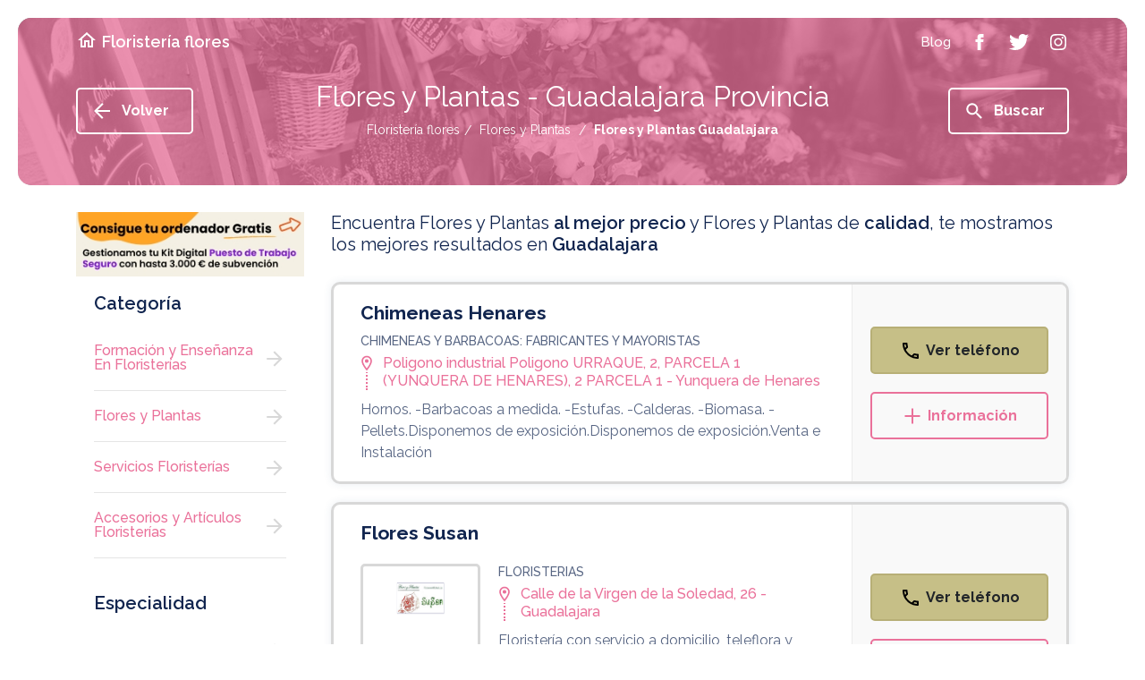

--- FILE ---
content_type: text/javascript
request_url: https://assets.pro.v2.okabango.com/js/at.js
body_size: 77737
content:
//No Custom JavaScript
/**
 * @license
 * at.js 1.7.1 | (c) Adobe Systems Incorporated | All rights reserved
 * zepto.js | (c) 2010-2016 Thomas Fuchs | zeptojs.com/license
*/
window.adobe=window.adobe||{},window.adobe.target=function(){"use strict";function n(){}function t(n){if(null===n||void 0===n)throw new TypeError("Object.assign cannot be called with null or undefined");return Object(n)}function e(n){return Xc.call(n)}function r(n){return e(n)}function i(n){var t=void 0===n?"undefined":Yc(n);return null!=n&&("object"===t||"function"===t)}function o(n){return!!i(n)&&r(n)===Qc}function u(n){var t=arguments.length>1&&void 0!==arguments[1]?arguments[1]:0;return o(n)?setTimeout(n,Number(t)||0):-1}function c(){var n=arguments.length>0&&void 0!==arguments[0]?arguments[0]:-1;-1!==n&&clearTimeout(n)}function a(n){return null==n}function f(n){return n}function s(n){return o(n)?n:f}function l(n){return a(n)?[]:Object.keys(n)}function d(n,t){return a(t)?[]:(na(t)?ra:ia)(s(n),t)}function h(n){return n&&n.length?n[0]:void 0}function p(n){return a(n)?[]:[].concat.apply([],n)}function v(n){for(var t=this,e=n?n.length:0,r=e;r-=1;)if(!o(n[r]))throw new TypeError("Expected a function");return function(){for(var r=arguments.length,i=Array(r),o=0;o<r;o++)i[o]=arguments[o];for(var u=0,c=e?n[u].apply(t,i):i[0];(u+=1)<e;)c=n[u].call(t,c);return c}}function m(n,t){if(!a(t)){(na(t)?ta:ea)(s(n),t)}}function g(n){return null!=n&&"object"===(void 0===n?"undefined":Yc(n))}function y(n){return"string"==typeof n||!na(n)&&g(n)&&r(n)===oa}function b(n){if(!y(n))return-1;for(var t=0,e=n.length,r=0;r<e;r+=1)t=(t<<5)-t+n.charCodeAt(r)&4294967295;return t}function x(n){return"number"==typeof n&&n>-1&&n%1==0&&n<=ua}function E(n){return null!=n&&x(n.length)&&!o(n)}function w(n,t){return ca(function(n){return t[n]},n)}function C(n){for(var t=0,e=n.length,r=Array(e);t<e;)r[t]=n[t],t+=1;return r}function S(n){return n.split("")}function O(n){return a(n)?[]:E(n)?y(n)?S(n):C(n):w(l(n),n)}function T(n){if(null==n)return!0;if(E(n)&&(na(n)||y(n)||o(n.splice)))return!n.length;for(var t in n)if(fa.call(n,t))return!1;return!0}function A(n){return a(n)?"":la.call(n)}function N(n){return y(n)?!A(n):T(n)}function k(n){return Object.getPrototypeOf(Object(n))}function D(n){if(!g(n)||r(n)!==da)return!1;var t=k(n);if(null===t)return!0;var e=ma.call(t,"constructor")&&t.constructor;return"function"==typeof e&&e instanceof e&&va.call(e)===ga}function j(n){return g(n)&&1===n.nodeType&&!D(n)}function I(n){return"number"==typeof n||g(n)&&r(n)===ba}function _(n,t){return a(t)?[]:(na(t)?ca:xa)(s(n),t)}function R(){}function P(){return(new Date).getTime()}function M(n,t,e){return a(e)?t:(na(e)?Ea:wa)(s(n),t,e)}function L(n){return null==n?n:Sa.call(n)}function q(n,t){return N(t)?[]:t.split(n)}function U(n,t){return n+Math.floor(Math.random()*(t-n+1))}function $(){var n=P();return"xxxxxxxxxxxx4xxxyxxxxxxxxxxxxxxx".replace(/[xy]/g,function(t){var e=(n+U(0,16))%16|0;return n=Math.floor(n/16),("x"===t?e:3&e|8).toString(16)})}function F(n){return Ad.test(n)}function H(n){if(F(n))return n;var t=L(q(".",n)),e=t.length;return e>=3&&Nd.test(t[1])?t[2]+"."+t[1]+"."+t[0]:1===e?t[0]:t[1]+"."+t[0]}function B(n,t){n.enabled&&m(function(e){a(t[e])||(n[e]=t[e])},jd)}function V(n){var t=n.documentMode;return!t||t>=10}function z(n){var t=n.compatMode;return t&&"CSS1Compat"===t}function Z(n,t,e){var r=n.location.protocol===kd,i="";r||(i=H(n.location.hostname)),e[Nl]=i,e[rl]=z(t)&&V(t),B(e,n[hd]||{})}function G(n){Z(Oa,Ta,n);var t=Oa.location.protocol===kd;Dd=Jc({},n),Dd[vl]=n[vl]/1e3,Dd[ml]=n[ml]/1e3,Dd[Ol]="x-only"===Dd[cl],Dd[Tl]="disabled"!==Dd[cl],Dd[Al]=Dd[wl]||t?"https:":""}function K(){return Dd}function J(n,t){return t={exports:{}},n(t,t.exports),t.exports}function W(n){try{return decodeURIComponent(n)}catch(t){return n}}function X(n){try{return encodeURIComponent(n)}catch(t){return n}}function Y(n,t){return Object.prototype.hasOwnProperty.call(n,t)}function Q(n){if(Kd[n])return Kd[n];Gd.href=n;var t=Ud(Gd.href);return t.queryKey=Zd(t.query),Kd[n]=t,Kd[n]}function nn(n,t,e){return{name:n,value:t,expires:e}}function tn(n){var t=q("#",n);return T(t)||t.length<3?null:isNaN(parseInt(t[2],10))?null:nn(W(t[0]),W(t[1]),Number(t[2]))}function en(n){return N(n)?[]:q("|",n)}function rn(){var n=_(tn,en(Md(el))),t=Math.ceil(P()/1e3),e=function(n){return i(n)&&t<=n.expires};return M(function(n,t){return n[t.name]=t,n},{},d(e,n))}function on(n){var t=rn(),e=t[n];return i(e)?e.value:""}function un(n){return[X(n.name),X(n.value),n.expires].join("#")}function cn(n){return n.expires}function an(n){var t=_(cn,n);return Math.max.apply(null,t)}function fn(n,t){var e=O(n),r=Math.abs(1e3*an(e)-P()),i=_(un,e).join("|"),o=new Date(P()+r);Ld(el,i,{domain:t,expires:o})}function sn(n){var t=n.name,e=n.value,r=n.expires,i=n.domain,o=rn();o[t]=nn(t,e,Math.ceil(r+P()/1e3)),fn(o,i)}function ln(n){return ya(Md(n))}function dn(n,t){var e=n.location,r=e.search,i=Zd(r);return ya(i[t])}function hn(n,t){var e=n.referrer,r=Q(e),i=r.queryKey;return!a(i)&&ya(i[t])}function pn(n,t,e){return ln(e)||dn(n,e)||hn(t,e)}function vn(){var n=K(),t=n[Nl];Ld(xf,Ef,{domain:t});var e=Md(xf)===Ef;return qd(xf),e}function mn(){return pn(Oa,Ta,yf)}function gn(){var n=K(),t=n[rl];return n[Ol]?t&&!mn():t&&vn()&&!mn()}function yn(){return pn(Oa,Ta,gf)}function bn(){return pn(Oa,Ta,bf)}function xn(n,t){var e=n.console;return!a(e)&&o(e[t])}function En(n,t){var e=n.console;xn(n,"warn")&&e.warn.apply(e,[Wd].concat(t))}function wn(n,t){var e=n.console;xn(n,"debug")&&yn()&&e.debug.apply(e,[Wd].concat(t))}function Cn(){for(var n=arguments.length,t=Array(n),e=0;e<n;e++)t[e]=arguments[e];En(Oa,t)}function Sn(){for(var n=arguments.length,t=Array(n),e=0;e<n;e++)t[e]=arguments[e];wn(Oa,t)}function On(n){return M(function(t,e){return t[e]=n[e],t},{},Yd)}function Tn(n,t,e){var r=n[dd]||[];if(e){var i=r.push;r[ll]=Xd,r[fd]=On(t),r[sd]=[],r[ld]=[],r.push=function(n){r[ld].push(n),i.call(this,n)}}n[dd]=r}function An(n,t,e,r){if(t){var i={};i[md]=P(),n[dd][e].push(Jc(i,r))}}function Nn(){Tn(Oa,K(),yn())}function kn(n,t){An(Oa,yn(),n,t)}function Dn(){var n={};return n[_s]=!0,n}function jn(n){var t={};return t[_s]=!1,t[Ds]=n,t}function In(n){return N(n)?jn(Vf):n.length>wf?jn(zf):Dn()}function _n(n){if(!i(n))return jn(Bf);var t=n[Ps],e=In(t);return e[_s]?o(n[Rs])?o(n[Ds])?Dn():jn(Gf):jn(Zf):e}function Rn(n){if(!i(n))return jn(Bf);var t=n[Ps],e=In(t);if(!e[_s])return e;var r=n[Ms];return na(r)?Dn():jn(Kf)}function Pn(n){if(!i(n))return jn(Bf);var t=n[Ps],e=In(t);return e[_s]?Dn():e}function Mn(n,t){if(!i(n))return jn(Bf);var e=n[Ls];if(N(e))return jn(Jf);var r=q(".",e);if(!T(d(function(n){return!Cf.test(n)},r)))return jn(Wf);var u=n[qs];return!na(u)||T(u)?jn(Xf):T(d(function(n){return a(t[n])},u))?o(n[Us])?Dn():jn(Yf):jn(Qf)}function Ln(n){return new nh(n)}function qn(n){return nh.resolve(n)}function Un(n){return nh.reject(n)}function $n(n){return na(n)?nh.race(n):Un(new TypeError(th))}function Fn(n){return na(n)?nh.all(n):Un(new TypeError(th))}function Hn(n,t,e){var r=-1;return $n([n,Ln(function(n,i){r=u(function(){return i(new Error(e))},t)})]).then(function(n){return c(r),n},function(n){throw c(r),n})}function Bn(n){return o(n[Cd])&&o(n[bd])}function Vn(n,t){return!!t&&(!a(n)&&(!a(n[wd])&&Bn(n[wd])))}function zn(n,t){return n[bd](t)}function Zn(n,t){return Ln(function(e,r){n[Cd](function(){n[bd](t)?e(!0):r(new Error(eh))},!0)})}function Gn(){var n=Oa[Ed][wd];return zn(n,n[Sd][Od])}function Kn(){var n=K(),t=n[xd];return Vn(Oa[Ed],t)}function Jn(){var n=Oa[Ed][wd];return Zn(n,n[Sd][Od])}function Wn(){var n=Oa[Ed][wd];return zn(n,n[Sd][Td])}function Xn(n,t){sn({name:td,value:n,expires:t[ml],domain:t[Nl]})}function Yn(n){var t=K();t[Ol]||Xn(n,t)}function Qn(){var n=K();return n[Ol]?rh:Kn()&&!Gn()?rh:(N(on(td))&&Xn(rh,n),on(td))}function nt(n){var t=K();t[Ol]||sn({name:Ql,value:n,expires:t[vl],domain:t[Nl]})}function tt(){return K()[Ol]?"":on(Ql)}function et(n){if(N(n))return"";var t=ih.exec(n);return T(t)||2!==t.length?"":t[1]}function rt(){if(!K()[bl])return"";var n=Md(nd);return N(n)?"":n}function it(n){var t=K();if(t[bl]){var e=t[Nl],r=new Date(P()+t[xl]),i=Md(nd),o={domain:e,expires:r};if(ya(i))return void Ld(nd,i,o);var u=et(n);N(u)||Ld(nd,u,o)}}function ot(n){return n[Aa]===sf}function ut(n,t){var e=n(),r=t(),i={};return i.sessionId=e,ya(r)?(i.deviceId=r,i):i}function ct(n,t,e,r){var i=new n.CustomEvent(e,{detail:r});t.dispatchEvent(i)}function at(n){return!T(n)&&!T(d(ot,n))}function ft(){ct(Oa,Ta,oh,{type:oh})}function st(n){var t={type:uh,mbox:n.mbox,tracking:ut(Qn,tt)};ct(Oa,Ta,uh,t)}function lt(n,t){var e=n.responseTokens,r={type:ch,mbox:n.mbox,redirect:at(t),tracking:ut(Qn,tt)};T(e)||(r.responseTokens=e),ct(Oa,Ta,ch,r)}function dt(n){ct(Oa,Ta,ah,{type:ah,mbox:n.mbox,message:n.message,tracking:ut(Qn,tt)})}function ht(n){var t={type:fh,mbox:n.mbox,tracking:ut(Qn,tt)};ct(Oa,Ta,fh,t)}function pt(n){ct(Oa,Ta,sh,{type:sh,mbox:n.mbox,tracking:ut(Qn,tt)})}function vt(n){ct(Oa,Ta,lh,{type:lh,mbox:n.mbox,message:n.message,actions:n.actions,tracking:ut(Qn,tt)})}function mt(n){var t={type:dh,mbox:n.mbox,tracking:ut(Qn,tt)};ct(Oa,Ta,dh,t)}function gt(n){var t={type:hh,mbox:n.mbox,url:n.url,tracking:ut(Qn,tt)};ct(Oa,Ta,hh,t)}function yt(n){throw new Error(n)}function bt(n){var t=n[bh]||gh,e=n[xh]||yt(mh),r=n[Eh]||{},i=n[wh]||null,o=n[Ch]||!1,u=n[Sh]||3e3,c=!!a(n[Oh])||!0===n[Oh],f={};return f[bh]=t,f[xh]=e,f[Eh]=r,f[wh]=i,f[Ch]=o,f[Sh]=u,f[Oh]=c,f}function xt(n,t,e,r){return n.onload=function(){var i=1223===n.status?204:n.status;if(i<100||i>599)return r[Ds]=ph,kn(sd,r),void e(new Error(ph));var o=n.responseText,u=n.getAllResponseHeaders(),c={status:i,headers:u,response:o};r[zs]=c,kn(sd,r),t(c)},n}function Et(n,t,e){return n.onerror=function(){e[Ds]=ph,kn(sd,e),t(new Error(ph))},n}function wt(n,t,e,r){return n.timeout=t,n.ontimeout=function(){r[Ds]=vh,kn(sd,r),e(new Error(vh))},n}function Ct(n,t){return!0===t&&(n.withCredentials=t),n}function St(n,t){return m(function(t,e){m(function(t){return n.setRequestHeader(e,t)},t)},t),n}function Ot(n,t){var e={},r=bt(t),i=r[bh],o=r[xh],u=r[Eh],c=r[wh],a=r[Ch],f=r[Sh],s=r[Oh];return e[Zs]=r,Ln(function(t,r){var l=new n.XMLHttpRequest;l=xt(l,t,r,e),l=Et(l,r,e),l.open(i,o,s),l=Ct(l,a),l=St(l,u),s&&(l=wt(l,f,r,e)),l.send(c)})}function Tt(n){return Ot(Oa,n)}function At(n,t){var e=t.sessionId;return ya(e)&&n(e),t}function Nt(n,t){var e=t.tntId;return ya(e)&&n(e),t}function kt(n,t){return n(t.tntId),t}function Dt(n,t){n[dd].push(t)}function jt(n,t){var e=t.trace;return i(e)&&Dt(n,e),t}function It(n){var t=n[Ds];if(ya(t)){var e={};throw e[$s]=Ds,e[Ds]=t,e}return n}function _t(n){var t=n.message;return N(t)?kh:t}function Rt(n){var t=n.duration;return I(t)?t:Nh}function Pt(n,t,e){var r=n[Nl],i=_t(e),o=new Date(P()+Rt(e));t(Th,i,{domain:r,expires:o})}function Mt(n,t,e){var r=e.disabled;if(i(r)){var o={};throw o[$s]=Ah,o[Ds]=_t(r),Pt(n,t,r),o}return e}function Lt(n){return ya(n[kf])}function qt(n){return i(n[Nf])||na(n[Nf])}function Ut(n){return ya(n[sf])}function $t(n){return na(n[Hs])&&!T(n[Hs])}function Ft(n){return i(n[Gs])&&ya(n[Gs][Va])}function Ht(n){return a(n[kf])&&a(n[sf])&&a(n[Hs])&&a(n[Gs])}function Bt(n){return ya(n[Js])}function Vt(n){return na(n[Ks])&&!T(n[Ks])}function zt(n){if(Bt(n)){var t={};return t[Aa]=df,t[Da]=n[Js],[t]}return[]}function Zt(n){return Vt(n)?[n.html].concat(n.plugins):[n.html]}function Gt(n){var t=d(Lt,n);if(T(t))return qn([]);var e=p(_(zt,t)),r={};return r[Aa]=Ya,r[ja]=p(_(Zt,t)).join(""),qn([r].concat(e))}function Kt(n){return n[Nf]}function Jt(n){return M(function(n,t){return n.push(Kt(t)),n},[],n)}function Wt(n){var t=d(qt,n);if(T(t))return qn([]);var e={};return e[Aa]=nf,e[ja]=Jt(t),qn([e])}function Xt(n,t){return qn([n({action:sf,url:t[sf]})])}function Yt(n){return{action:af,content:n}}function Qt(n){return Vt(n)?_(Yt,n.plugins):[]}function ne(n){var t=n[Ja];if(N(t))return"";var e=Dh.exec(t);return T(e)||2!==e.length?"":e[1]}function te(n,t){var e=document.createElement($f);e.innerHTML=t;var r=e.firstElementChild;return a(r)?t:(r.id=n,r.outerHTML)}function ee(n){var t=n[ja],e=ne(n);if(N(e)||N(t))return n;var r=n[Ja];return n[Ja]=r.replace(jh,""),n[ja]=te(e,t),n}function re(n){var t=n[ka];return N(t)?n:(n[ja]="<"+Uf+" "+If+'="'+t+'" />',n)}function ie(n){var t=ee(n);if(!y(t[ja]))return Sn(cs,t),null;var e=n[Ia];return jf===e&&(n[Aa]=Qa),n}function oe(n){var t=ee(n);return y(t[ja])?t:(Sn(cs,t),null)}function ue(n){var t=ee(n);return y(t[ja])?t:(Sn(cs,t),null)}function ce(n){var t=ee(n);return y(t[ja])?t:(Sn(cs,t),null)}function ae(n){var t=ee(re(n));return y(t[ja])?t:(Sn(cs,t),null)}function fe(n){var t=ee(re(n));return y(t[ja])?t:(Sn(cs,t),null)}function se(n){return y(n[ja])?n:(Sn(cs,n),null)}function le(n){var t=n[Na],e=n[ka];return N(t)||N(e)?(Sn(as,n),null):n}function de(n){var t=n[Ga],e=n[ka];if(N(t)||N(e))return Sn(fs,n),null;var r={};return r[t]=e,n[Xa]=r,n}function he(n){var t=n[_a],e=n[Ra];if(N(t)||N(e))return Sn(ss,n),null;var r={};return r[Pa]=t,r[Ma]=e,n[Aa]=ef,n[Xa]=r,n}function pe(n){var t=Number(n[La]),e=Number(n[qa]);if(isNaN(t)||isNaN(e))return Sn(ls,n),null;var r=n[Fa],i={};return i[Ua]=t,i[$a]=e,ya(r)&&(i[Fa]=r),n[Aa]=ef,n[Xa]=i,n}function ve(n){var t=Number(n[Ha]),e=Number(n[Ba]);return isNaN(t)||isNaN(e)?(Sn(ds,n),null):n}function me(n,t){return n(t)}function ge(n){return N(n[Da])?(Sn(ps,n),null):n}function ye(n,t){switch(t[Aa]){case Ya:return ie(t);case ff:return oe(t);case vf:return ue(t);case mf:return ce(t);case hf:return ae(t);case pf:return fe(t);case af:return se(t);case tf:return le(t);case ef:return de(t);case of:return he(t);case uf:return pe(t);case cf:return t;case rf:return ve(t);case sf:return me(n,t);case lf:return ge(t);default:return null}}function be(n,t){return d(function(n){return!a(n)},_(function(t){return ye(n,t)},t))}function xe(n,t){return qn([].concat(be(n,t.actions),Qt(t)))}function Ee(n){var t=n.queryKey,e=t[Ih];if(!y(e))return t;if(N(e))return t;var r=Math.round(P()/1e3);return t[Ih]=e.replace(/\|TS=\d+/,"|TS="+r),t}function we(n,t){var e={};return m(function(n,t){a(e[t])&&(e[t]=[]),na(n)?e[t].push.apply(e[t],n):e[t].push(n)},n),m(function(n,t){a(e[t])&&(e[t]=[]),na(n)?e[t].push.apply(e[t],n):e[t].push(n)},t),e}function Ce(n,t){var e=Q(n),r=e.protocol,i=e.host,o=e.path,u=""===e.port?"":":"+e.port,c=N(e.anchor)?"":"#"+e.anchor,a=Ee(e),f=Jd(we(a,t));return r+"://"+i+u+o+(N(f)?"":"?"+f)+c}function Se(n){var t={};return m(function(n){a(t[n.type])&&(t[n.type]={}),t[n.type][n.name]=n.defaultValue},n[Fs]),t}function Oe(n){return a(n[Zs])?{}:n[Zs]}function Te(n){return-1!==n.indexOf(Ps)}function Ae(n){var t={};return a(n[Ps])?t:(m(function(n,e){Te(e)||(t[e]=n)},n[Ps]),t)}function Ne(n,t){m(function(e,r){var i=t[r];a(i)||(n[r]=i)},n)}function ke(n,t,e,r){return Ne(n,t),Ne(e,r),Jc({},n,e)}function De(n,t,e){var r={};return r[bh]=gh,r[xh]=Ce(n,t),r[Sh]=e,r}function je(n){return n>=200&&n<300||304===n}function Ie(n,t){if(!je(n[$s]))return[];var e=n[zs];if(N(e))return[];var r={};return r[Aa]=Ya,r[ja]=e,[r].concat(zt(t),Qt(t))}function _e(n,t,e,r){var i=r[Gs],o=Se(i),u=Oe(o),c=Ae(o),a=Zd(n.location.search),f=e[Fs],s=i[xh],l=ke(u,a,c,f),d=e[Sh],h=function(n){return Ie(n,r)};return t(De(s,l,d)).then(h)['catch'](function(){return[]})}function Re(n){return qn([].concat(zt(n),Qt(n)))}function Pe(n,t,e,r,i){var o=[];return m(function(i){return Ut(i)?void o.push(Xt(e,i)):$t(i)?void o.push(xe(e,i)):Ft(i)?void o.push(_e(n,t,r,i)):void(Ht(i)&&o.push(Re(i)))},i),o.concat(Gt(i),Wt(i))}function Me(n){var t=[];return m(function(n){var e=n[Bs];i(e)&&t.push(e)},n),t}function Le(n,t){m(function(n){n.id=$()},n);var e={};return e[Hs]=n,e[Bs]=t,e}function qe(n,t,e,r,i){var o=i[Ws];if(!na(o))return qn(Le([],[]));var u=Pe(n,t,e,r,o),c=Me(o),a=function(n){return Le(p(n),c)};return Fn(u).then(a)}function Ue(n,t,e){var r=e[Va];if(N(r))return Sn(hs,e),null;var i=String(e[za])===Rh,o=String(e[Za])===Rh,u={};return i&&(u=Jc({},Zd(n.location.search))),o&&(u[_h]=t()),e[Va]=Ce(r,u),e}function $e(n){return!T(n)&&2===n.length&&ya(n[0])}function Fe(n){var t=n.indexOf("=");return-1===t?[]:[n.substr(0,t),n.substr(t+1)]}function He(n,t,e,r){m(function(n,o){i(n)?(t.push(o),He(n,t,e,r),t.pop()):T(t)?e[r(o)]=n:e[r(t.concat(o).join("."))]=n},n)}function Be(n){return d(function(n,t){return ya(t)},Zd(n))}function Ve(n){var t=M(function(n,t){return n.push(Fe(t)),n},[],d(ya,n));return M(function(n,t){return n[W(A(t[0]))]=W(A(t[1])),n},{},d($e,t))}function ze(n,t){var e={};return a(t)?He(n,[],e,f):He(n,[],e,t),e}function Ze(n){if(!o(n))return{};var t=null;try{t=n()}catch(n){return{}}return a(t)?{}:na(t)?Ve(t):y(t)&&ya(t)?Be(t):i(t)?ze(t):{}}function Ge(){var n=Oa.devicePixelRatio;if(!a(n))return n;n=1;var t=Oa.screen,e=t.systemXDPI,r=t.logicalXDPI;return!a(e)&&!a(r)&&e>r&&(n=e/r),n}function Ke(){var n=Oa.screen,t=n.orientation,e=n.width,r=n.height;if(a(t))return e>r?"landscape":"portrait";if(a(t.type))return null;var i=q("-",t.type);if(T(i))return null;var o=i[0];return a(o)?null:o}function Je(){return Ph}function We(){var n=Oa.screen,t=Ta.documentElement,e={};e[Il]=t.clientHeight,e[_l]=t.clientWidth,e[Rl]=-(new Date).getTimezoneOffset(),e[Pl]=n.height,e[Ml]=n.width,e[ql]=n.colorDepth,e[Ul]=Ge();var r=Ke();a(r)||(e[Ll]=r);var i=Je();return a(i)||(e[$l]=i),e}function Xe(){return Mh}function Ye(){var n=new Date;return n.getTime()-6e4*n.getTimezoneOffset()}function Qe(){var n=K(),t=Oa.location,e={};return e[Hl]=Qn(),n[Ol]||(e[Bl]=tt()),e[Vl]=Xe(),e[zl]=$(),e[Zl]=n[ll],e[Gl]=Lh,e[Kl]=Ye(),e[Jl]=t.hostname,e[Wl]=t.href,e[Xl]=Ta.referrer,n[Tl]&&(e[Yl]=n[cl]),Lh+=1,e}function nr(n){return Jc({},n,Ze(Oa.targetPageParamsAll))}function tr(n){return Jc({},n,Ze(Oa.targetPageParams))}function er(n){var t=K(),e=t[fl],r=t[kl],i=t[Dl];return e!==n?nr(r||{}):Jc(nr(r||{}),tr(i||{}))}function rr(n,t){var e={};e[Fl]=n;var r=Ve(t),i=Qe(),o=We(),u=er(n);return Jc({},e,r,i,o,u)}function ir(){var n=K(),t=n[fl],e={};e[Fl]=t;var r=Qe(),i=We(),o=er(t);return Jc({},e,r,i,o)}function or(n,t,e){if(N(t))return null;if(a(n[qh]))return null;if(!o(n[qh][Uh]))return null;var r=n[qh][Uh](t,{sdidParamExpiry:e,doesOptInApply:!0});return i(r)&&o(r[$h])&&r[$h]()?r:null}function ur(n){return""+ap+n}function cr(n){if(!o(n[op]))return{};var t=n[op]();return i(t)?ze(t,ur):{}}function ar(n){var t={};return ya(n[up])&&(t[fp]=n[up]),ya(n[cp])&&(t[sp]=n[cp]),t}function fr(n,t){var e={};return o(n[ip])?(e[rp]=n[ip](Ps+":"+t),e):{}}function sr(n,t){if(a(n))return{};var e=cr(n),r=ar(n),i=fr(n,t);return Jc({},i,r,e)}function lr(n){var t={},e=n[Xh],r=n[Wh],i=n[Kh],o=n[Jh];return ya(e)&&(t[ep]=e),ya(r)&&(t[Qh]=r),ya(i)&&(t[np]=i),isNaN(parseInt(o,10))||(t[tp]=o),t}function dr(n){return M(function(n,t){return Jc(n,t)},{},n)}function hr(n,t,e){return e&&o(t[Zh])&&!a(n[qh][Gh])}function pr(n,t){var e={};return e[n]=t,e}function vr(n,t,e){return hr(n,t,e)?Ln(function(e){t[Zh](function(n){return e(pr(Yh,n))},n[qh][Gh].GLOBAL,!0)}):qn(pr(Yh,!1))}function mr(n,t,e){return o(n[t])?Ln(function(r){n[t](function(n){return r(pr(e,n))},!0)}):qn({})}function gr(n,t,e){return Fn([mr(t,Hh,Xh),mr(t,Bh,Kh),mr(t,Vh,Wh),mr(t,zh,Jh),vr(n,t,e)]).then(dr)}function yr(n){return Sn(dp,n),{}}function br(n,t,e,r){return a(t)?qn({}):Hn(gr(n,t,r),e,lp)['catch'](yr)}function xr(){return{status:Ds,error:Fh}}function Er(n,t,e){return a(n)?qn({}):!0===e[Yh]?Un(xr()):qn(Jc({},t,lr(e)))}function wr(n,t,e){if(!hr(n,t,e))return pr(Yh,!1);var r=t[Zh](null,n[qh][Gh].GLOBAL);return pr(Yh,r)}function Cr(n,t,e){return o(n[t])?pr(e,n[t]()):{}}function Sr(n,t,e){return dr([Cr(t,Hh,Xh),Cr(t,Bh,Kh),Cr(t,Vh,Wh),Cr(t,zh,Jh),wr(n,t,e)])}function Or(n,t,e){return a(t)?{}:Sr(n,t,e)}function Tr(n,t,e){return a(n)?{}:!0===e[Yh]?{}:Jc({},t,lr(e))}function Ar(){var n=K(),t=n[ol],e=n[Cl];return or(Oa,t,e)}function Nr(){var n=Ar(),t=K(),e=t[yl],r=t[El];return br(Oa,n,e,r)}function kr(){var n=Ar(),t=K(),e=t[El];return Or(Oa,n,e)}function Dr(n){var t=Ar(),e=sr(t,n),r=function(n){return Er(t,e,n)};return Nr().then(r)}function jr(n){var t=Ar();return Tr(t,sr(t,n),kr())}function Ir(n,t){hp[n]=t}function _r(n){return hp[n]}function Rr(n){var t=n[hd];if(a(t))return!1;var e=t[vd];return!(!na(e)||T(e))}function Pr(n){var t=n[Ls];if(!y(t)||T(t))return!1;var e=n[ll];if(!y(e)||T(e))return!1;var r=n[al];return!(!a(r)&&!I(r))&&!!o(n[Xs])}function Mr(n){return Ln(function(t,e){n(function(n,r){if(!a(n))return void e(n);t(r)})})}function Lr(n,t,e,r,i,o){var u={};u[n]=t,u[e]=r,u[i]=o;var c={};return c[pd]=u,c}function qr(n){var t=n[Ls],e=n[ll],r=n[al]||mp;return Hn(Mr(n[Xs]),r,vp).then(function(n){var r=Lr(Ls,t,ll,e,Fs,n);return Sn(pp,Rs,r),kn(sd,r),n})['catch'](function(n){var r=Lr(Ls,t,ll,e,Ds,n);return Sn(pp,Ds,r),kn(sd,r),{}})}function Ur(n){var t=M(function(n,t){return Jc(n,t)},{},n);return Ir(vd,t),t}function $r(n){return Rr(n)?Fn(_(qr,d(Pr,n[hd][vd]))).then(Ur):qn({})}function Fr(){var n=_r(vd);return a(n)?{}:n}function Hr(){return $r(Oa)}function Br(){return Fr(Oa)}function Vr(n,t,e,r){if(!r)return e;var i=n();return N(i)?e:e.replace(t,""+gp+i)}function zr(n){return bp.replace(yp,n)}function Zr(n,t){var e=n[il],r=n[ul],i=n[bl];return[n[Al],xp,Vr(t,e,r,i),zr(e)].join("")}function Gr(n){return d(function(n,t){return!(Kn()&&!Wn())||t!==rp},n)}function Kr(n,t,e,r){var i=Jc({},r[Fs],Gr(e)),o={};return o[xh]=Zr(n,t),o[wh]=Jd(i),o[Sh]=r[Sh],o}function Jr(n){return Jc({},n[0],n[1])}function Wr(n,t){var e=t[Ps],r=function(e){return Kr(n,rt,Jr(e),t)};return!Kn()||Gn()?Fn([Dr(e),Hr()]).then(r):Jn().then(function(){return Fn([Dr(e),Hr()])}).then(r)}function Xr(n,t){return Kr(n,rt,Jr([jr(t[Ps]),Br()]),t)}function Yr(n){return n>=200&&n<300||304===n}function Qr(n){var t={};return t[$s]=Ds,t[Ds]=n,t}function ni(n,t,e,r,i,o){return v([function(n){return At(Yn,n)},function(n){return Nt(nt,n)},function(n){return kt(it,n)},function(n){return jt(t,n)},It,function(t){return Mt(n,Ld,t)},function(n){return qe(t,e,r,i,n)}])(o)}function ti(){var n={};return n[gd]=[yd],n}function ei(n,t){var e=n[Ol],r=n[jl],i=t[xh],o=t[wh],u=i+"?"+o,c={};return c[Ch]=!0,c[bh]=gh,c[Sh]=t[Sh],c[xh]=u,e?c:u.length>r?(c[bh]=yh,c[xh]=i,c[Eh]=ti(),c[wh]=o,c):c}function ri(n){if(!Yr(n[$s]))return Qr(ks);try{return JSON.parse(n[zs])}catch(n){return Qr(n.message||Ep)}}function ii(n,t,e,r){var i=function(n){return ei(t,n)},o=function(t){return Ue(n,Qn,t)},u=function(i){return ni(t,n,e,o,r,ri(i))};return Wr(t,r).then(i).then(e).then(u)}function oi(n){var t=K();return ii(Oa,t,Tt,n)}function ui(n){return Xr(K(),n)}function ci(n,t){var e=t[al];return I(e)?e<=0?n[al]:e:n[al]}function ai(n){return i(n)&&ya(n[Ds])?n[Ds]:i(n)&&ya(n[Vs])?n[Vs]:ya(n)?n:ks}function fi(n,t){var e=t[Ps],r=i(t[Fs])?t[Fs]:{},o={};return o[Ps]=e,o[Fs]=Jc({},rr(e),r),o[al]=ci(n,t),o}function si(n,t,e){var r=e[Hs],i={};i[Ps]=t[Ps],i[Bs]=e[Bs],Sn(wp,es,r),t[Rs](r),n(i,r)}function li(n,t,e){var r=e[$s]||Is,i=ai(e),o={};o[Ps]=t[Ps],o[Vs]=i,Cn(wp,rs,e),t[Ds](r,i),n(o)}function di(n,t,e,r,i,o,c,a){var f=t(a),s=f[Ds];if(!f[_s])return void Cn(wp,s);if(!n())return u(a[Ds](js,Ff)),void Cn(Ff);var l={};l[Ps]=a[Ps];var d=function(n){return si(i,a,n)},h=function(n){return li(o,a,n)};r(l),e(fi(c,a)).then(d)['catch'](h)}function hi(n){di(gn,_n,oi,st,lt,dt,K(),n)}function pi(n){var t=n.charAt(0),e=n.charAt(1),r=n.charAt(2),i={key:n};return i.val="-"===e?""+t+e+"\\3"+r+" ":t+"\\3"+e+" ",i}function vi(n){var t=n.match(Ap);if(T(t))return n;var e=_(pi,t);return M(function(n,t){return n.replace(t.key,t.val)},n,e)}function mi(n){for(var t=[],e=A(n),r=e.indexOf(Sp),i=void 0,o=void 0,u=void 0,c=void 0;-1!==r;)i=A(e.substring(0,r)),o=A(e.substring(r)),c=o.indexOf(Op),u=A(o.substring(Tp,c)),e=A(o.substring(c+1)),r=e.indexOf(Sp),i&&u&&t.push({sel:i,eq:Number(u)});return e&&t.push({sel:e}),t}function gi(n){if(j(n))return Cp(n);if(!y(n))return Cp(n);var t=vi(n);if(-1===t.indexOf(Sp))return Cp(t);var e=mi(t);return M(function(n,t){var e=t.sel,r=t.eq;return n=n.find(e),I(r)&&(n=n.eq(r)),n},Cp(Ta),e)}function yi(n){return gi(n).length>0}function bi(n){return Cp("<"+$f+"/>").append(n)}function xi(n){return Cp(n)}function Ei(n){return gi(n).prev()}function wi(n){return gi(n).next()}function Ci(n){return gi(n).parent()}function Si(n,t){return gi(t).is(n)}function Oi(n,t){return gi(t).find(n)}function Ti(n){return gi(n).children()}function Ai(n,t,e){return gi(e).on(n,t)}function Ni(n){return i(n)&&ya(n[Ds])?n[Ds]:i(n)&&ya(n[Vs])?n[Vs]:ya(n)?n:ks}function ki(n){return function(){Sn(gs,n),n[Rs]()}}function Di(n){return function(t){var e=t[$s]||Is,r=Ni(t);Cn(ys,n,t),n[Ds](e,r)}}function ji(n,t){var e=t[Ps],r=Jc({},t),u=i(t[Fs])?t[Fs]:{},c=n[al],a=t[al];return r[Fs]=Jc({},rr(e),u),r[al]=I(a)&&a>=0?a:c,r[Rs]=o(t[Rs])?t[Rs]:R,r[Ds]=o(t[Ds])?t[Ds]:R,r}function Ii(n,t){var e=ki(t),r=Di(t);n(t).then(e)['catch'](r)}function _i(n,t){return Ii(n,t),!t.preventDefault}function Ri(n,t,e){var r=e[Ja],i=e[Pf],o=O(gi(r)),u=function(){return _i(n,e)};m(function(n){return t(i,u,n)},o)}function Pi(n){var t=n[Pf],e=n[Ja];return ya(t)&&(ya(e)||j(e))}function Mi(n,t,e,r,i,o,u){if(!r())return void Cn(Ff);var c=Pn(u),a=c[Ds];if(!c[_s])return void Cn(Np,a);var f=ji(n,u);if(Pi(f))return void i(t,e,f);o(t,f)}function Li(){var n={};return n[gd]=[yd],n}function qi(n,t){var e=t[xh],r=t[wh],i=e+"?"+r;return Ln(function(t,e){if(n[kp][Dp](i))return void t();e(jp)})}function Ui(n){var t=n[xh],e=n[wh],r={};return r[bh]=yh,r[xh]=t+"?"+e,r[Ch]=!0,r[Oh]=!1,r[Eh]=Li(),Tt(r)}function $i(n){return kp in n&&Dp in n[kp]}function Fi(n,t){var e=ui(t);return $i(n)?qi(n,e):Ui(e)}function Hi(n){Mi(K(),function(n){return Fi(Oa,n)},Ai,gn,Ri,Ii,n)}function Bi(n){return gi(n).empty().remove()}function Vi(n,t){return gi(t).after(n)}function zi(n,t){return gi(t).before(n)}function Zi(n,t){return gi(t).append(n)}function Gi(n,t){return gi(t).prepend(n)}function Ki(n,t){return gi(t).html(n)}function Ji(n){return gi(n).html()}function Wi(n,t){return gi(t).text(n)}function Xi(n,t){return gi(t).attr(n)}function Yi(n,t,e){return gi(e).attr(n,t)}function Qi(n,t){return gi(t).removeAttr(n)}function no(n,t,e){var r=Xi(n,e);ya(r)&&(Qi(n,e),Yi(t,r,e))}function to(n,t){return ya(Xi(n,t))}function eo(n){var t={};t[Aa]=n,kn(sd,t)}function ro(n,t){var e={};e[Aa]=n,e[Ds]=t,kn(sd,e)}function io(n){return Xi(Sf,n)}function oo(n){return to(Sf,n)}function uo(n){return m(function(n){return no(If,Sf,n)},O(Oi(Uf,n))),n}function co(n){return m(function(n){return no(Sf,If,n)},O(Oi(Uf,n))),n}function ao(n){return Sn(ms,n),Xi(If,Yi(If,n,xi("<"+Uf+"/>")))}function fo(n){var t=d(oo,O(Oi(Uf,n)));return T(t)?n:(m(ao,_(io,t)),n)}function so(n){return v([uo,fo,co])(n)}function lo(n){var t=Xi(If,n);return ya(t)?t:null}function ho(n){return d(ya,_(lo,O(Oi(Df,n))))}function po(n){return M(function(n,t){return n.then(function(){return Sn(Ns,t),Rp(t)})},qn(),n)}function vo(n){return eo(n),n}function mo(n,t){return Sn(ts,t),ro(n,t),n}function go(n,t){var e=gi(t[Ja]),r=so(bi(t[ja])),i=ho(r),o=void 0;try{o=qn(n(e,r))}catch(n){return Un(mo(t,n))}return T(i)?o.then(function(){return vo(t)})['catch'](function(n){return mo(t,n)}):o.then(function(){return po(i)}).then(function(){return vo(t)})['catch'](function(n){return mo(t,n)})}function yo(n,t){return Ki(Ji(t),n)}function bo(n){return Sn(us,n),go(yo,n)}function xo(n){var t=gi(n[Ja]),e=n[ja];return Sn(us,n),eo(n),Wi(e,t),qn(n)}function Eo(n,t){return Zi(Ji(t),n)}function wo(n){return Sn(us,n),go(Eo,n)}function Co(n,t){return Gi(Ji(t),n)}function So(n){return Sn(us,n),go(Co,n)}function Oo(n,t){var e=Ci(n);return Bi(zi(Ji(t),n)),e}function To(n){return Sn(us,n),go(Oo,n)}function Ao(n,t){return Ei(zi(Ji(t),n))}function No(n){return Sn(us,n),go(Ao,n)}function ko(n,t){return wi(Vi(Ji(t),n))}function Do(n){return Sn(us,n),go(ko,n)}function jo(n,t){return Ci(zi(Ji(t),n))}function Io(n){return Sn(us,n),go(jo,n)}function _o(n,t){return If===t&&Si(Uf,n)}function Ro(n,t){Qi(If,n),Yi(If,ao(t),n)}function Po(n){var t=n[Na],e=n[ka],r=gi(n[Ja]);return Sn(us,n),eo(n),_o(r,t)?Ro(r,e):Yi(t,e,r),qn(n)}function Mo(n,t){return gi(t).addClass(n)}function Lo(n,t){return gi(t).removeClass(n)}function qo(n,t){return gi(t).hasClass(n)}function Uo(n,t){return gi(t).css(n)}function $o(n,t,e){m(function(n){m(function(t,r){return n.style.setProperty(r,t,e)},t)},O(n))}function Fo(n){var t=gi(n[Ja]),e=n[Ka];return Sn(us,n),eo(n),N(e)?Uo(n[Xa],t):$o(t,n[Xa],e),qn(n)}function Ho(n){var t=gi(n[Ja]);return Sn(us,n),eo(n),Bi(t),qn(n)}function Bo(n){var t=n[Ha],e=n[Ba],r=gi(n[Ja]),i=O(Ti(r)),o=i[t],u=i[e];return yi(o)&&yi(u)?(Sn(us,n),eo(n),t<e?Vi(o,u):zi(o,u),qn(n)):(Sn(vs,n),ro(n,vs),qn(n))}function Vo(n,t){return Sn(us,t),eo(t),n(Pp,t),qn(t)}function zo(n,t){return Sn(us,t),eo(t),n(Mp,t),qn(t)}function Zo(n){var t=bi(n);return M(function(n,t){return n.push(Ji(bi(t))),n},[],O(Oi(Lp,t))).join("")}function Go(n){var t=Jc({},n),e=t[ja];if(N(e))return t;var r=gi(t[Ja]);return Si(Lf,r)?(t[Aa]=ff,t[ja]=Zo(e),t):t}function Ko(n,t){var e=t[Va];Sn(us,t),n.location.replace(e)}function Jo(n,t){var e=Go(t);switch(e[Aa]){case Ya:return bo(e);case Qa:return xo(e);case ff:return wo(e);case vf:return So(e);case mf:return To(e);case hf:return No(e);case pf:return Do(e);case af:return Io(e);case tf:return Po(e);case ef:return Fo(e);case cf:return Ho(e);case rf:return Bo(e);case lf:return Vo(n,e);case df:return zo(n,e);default:return qn(e)}}function Wo(){}function Xo(n,t,e){n.emit(t,e)}function Yo(n,t,e){n.on(t,e)}function Qo(n,t,e){n.once(t,e)}function nu(n,t){n.off(t)}function tu(n,t){Xo(Up,n,t)}function eu(n,t){Yo(Up,n,t)}function ru(n,t){Qo(Up,n,t)}function iu(n){nu(Up,n)}function ou(n,t){return"<"+qf+" "+_f+'="'+n+'" '+Rf+'="'+Qs+'">'+t+"</"+qf+">"}function uu(n,t){return ou($p+b(t),t+" {"+n+"}")}function cu(n){if(!0===n[pl]&&!yi(Hp)){var t=n[hl];Zi(ou(Fp,t),Lf)}}function au(n){!0===n[pl]&&yi(Hp)&&Bi(qf+"["+_f+'="'+Fp+'"]')}function fu(n,t){if(!T(t)){var e=n[dl];Zi(_(function(n){return uu(e,n)},t).join("\n"),Lf)}}function su(n){var t="\n."+Ys+" {"+n[dl]+"}\n";Zi(ou(Bp,t),Lf)}function lu(){cu(K())}function du(){au(K())}function hu(n){fu(K(),n)}function pu(n){Bi("#"+($p+b(n)))}function vu(){su(K())}function mu(n,t){for(var e=0,r=-1,i=n.length;e<i;){if(n[e].id===t.id){r=e;break}e+=1}-1!==r&&n.splice(r,1)}function gu(n){return Gp[n]=Gp[n]||{},!Gp[n][Kp]&&(Gp[n][Kp]=!0,!0)}function yu(n){Gp[n]&&(Gp[n][Kp]=!1)}function bu(n,t){return Gp[n]=Gp[n]||{},Gp[n][t]||[]}function xu(n,t,e){Gp[n]=Gp[n]||{},Gp[n][t]=e}function Eu(n){delete Gp[n]}function wu(n,t,e){Gp[n]=Gp[n]||{},Gp[n][t]=Gp[n][t]||[],Gp[n][t].push(e)}function Cu(n,t,e){Gp[n]=Gp[n]||{},Gp[n][t]=Gp[n][t]||[],mu(Gp[n][t],e)}function Su(){m(function(n){return n()},Xp)}function Ou(){a(Yp)&&(Yp=new Wp(Su),Yp.observe(Ta,Jp))}function Tu(){return!a(Wp)}function Au(n,t){Xp[n]=t,t(),Ou()}function Nu(n){delete Xp[n],a(Yp)||T(Xp)&&(Yp.disconnect(),Yp=null)}function ku(n){if(Ta[nv]===tv)return void Oa.requestAnimationFrame(n);u(n,Qp)}function Du(){if(!T(ev)){ku(function(){m(function(n){return n()},ev),Du()})}}function ju(n,t){ev[n]=t,t(),Du()}function Iu(n){delete ev[n]}function _u(n,t){if(Tu())return void Au(n,t);ju(n,t)}function Ru(n){if(Tu())return void Nu(n);Iu(n)}function Pu(n){hu(d(ya,_(function(n){return n[Wa]},n)))}function Mu(n){Mo(nl,Lo(Ys,n))}function Lu(n){var t=n[Ja],e=n[Wa];(ya(t)||j(t))&&(rv(n)?Mo(tl,Lo(Ys,t)):Mu(t)),ya(e)&&pu(e)}function qu(n){m(Lu,n)}function Uu(n,t,e){var r=bu(n,Vp),i=bu(n,zp),o=r.concat(i);if(Eu(n),!T(o))return qu(o),void e(o);t()}function $u(n){var t=bu(n,Vp),e=bu(n,Zp);return T(t)&&T(e)}function Fu(n,t,e){var r=rd+"-"+n;Jo(t,e).then(function(){Sn(os,e),Lu(e),Cu(n,Zp,e),$u(n)&&tu(r)})['catch'](function(t){Sn(ts,t),Lu(e),Cu(n,Zp,e),wu(n,zp,e),$u(n)&&tu(r)})}function Hu(n,t){u(function(){return tu(id+"-"+n)},t)}function Bu(n,t,e,r){var i=ed+"-"+n,o=id+"-"+n,u=rd+"-"+n;eu(i,function(){if(gu(n)){if($u(n))return tu(u),void yu(n);var e=bu(n,Vp),r=[];m(function(e){if(yi(e[Ja]))return wu(n,Zp,e),void Fu(n,t,e);r.push(e)},e),xu(n,Vp,r),yu(n)}}),ru(u,function(){Ru(n),iu(i),iu(o),Uu(n,e,r)}),ru(o,function(){Ru(n),iu(i),iu(u),Uu(n,e,r)}),_u(n,function(){return tu(i)})}function Vu(n,t,e){var r=K(),i=r[gl],o=$();return Hu(o,i),Pu(e),n(),xu(o,Vp,e),Ln(function(n,e){return Bu(o,t,n,e)})}function zu(n){Ko(Oa,n)}function Zu(n,t,e){return Vu(n,t,e)}
function Gu(n,t,e){var r={};r[t]=e[Da];var i={};return i[Ps]=n+Tf,i[Pf]=Mf,i[Ja]=e[Ja],i[Fs]=r,i}function Ku(n){return ya(n)?n:j(n)?n:Lf}function Ju(n){Mo(nl,Lo(Ys,n))}function Wu(n,t){a(t[Ja])&&(t[Ja]=n)}function Xu(n,t){m(function(t){return Wu(n,t)},t)}function Yu(n,t){var e={};return e[Ps]=n,e[Vs]=ns,e[Hs]=t,e}function Qu(n){var t={};return t[Ds]=n,t}function nc(n,t){var e=Yu(n,t),r=Qu(e);Cn(ns,t),kn(sd,r),vt(e)}function tc(n){var t={};t[Ps]=n,Sn(is),pt(t)}function ec(n){return _(function(n){return Jc({},n)},n)}function rc(n){var t=n[Ps],e=Ku(n[Ja]),r=Rn(n),i=r[Ds];if(!r[_s])return Cn(iv,i),void Ju(e);if(!gn())return Cn(Ff),void Ju(e);var o=n[Ms],u={};if(u[Ps]=t,T(o))return Sn(iv,Cs),Ju(e),tu(od,t),void mt(u);var c=h(d(ov,o));if(!a(c))return u[Va]=c[Va],Sn(iv,Ss),gt(u),void zu(c);var f=function(n,e){return Hi(Gu(t,n,e))},s=function(){return tu(ud,t)},l=ec(o);Xu(e,l),ht(u),Zu(s,f,l).then(function(){return tc(t)})['catch'](function(n){return nc(t,n)})}function ic(){return{log:Sn,error:Cn}}function oc(n){var t={};return t[il]=n[il],t[ul]=n[ul],t[al]=n[al],t[fl]=n[fl],t[sl]=n[sl],t}function uc(n,t,e){for(var r=q(".",t),i=r.length,o=0;o<i-1;o+=1){var u=r[o];n[u]=n[u]||{},n=n[u]}n[r[i-1]]=e}function cc(n,t,e,r){var i={logger:ic(),settings:oc(t)},o=e(r,i),u=o[Ds];if(!o[_s])throw new Error(u);var c=n[uv][cv];c[av]=c[av]||{};var a=r[Ls],f=r[qs],s=r[Us],l=M(function(n,t){return n.push(i[t]),n},[],f);uc(c[av],a,s.apply(void 0,l))}function ac(n){cc(Oa,K(),Mn,n)}function fc(n){return i(n)&&ya(n[Ds])?n[Ds]:!a(n)&&ya(n[Vs])?n[Vs]:ya(n)?n:ks}function sc(n,t){return Mo(""+Af+t,Yi(Of,t,n))}function lc(n,t,e){var r=e[Hs],i={};i[Ps]=n,i[Bs]=e[Bs];var o={};o[Ps]=n,o[Ja]=t,o[Ms]=r,Sn(xs,n),lt(i,r),rc(o)}function dc(n,t,e){var r=fc(e),i={};i[Ps]=n,i[Vs]=r,Cn(Es,n,e),dt(i),Mo(nl,Lo(Ys,t))}function hc(n,t){return[].slice.call(n,t)}function pc(n){return Ps+":"+n}function vc(n,t){var e=_r(n);a(e)?Ir(pc(n),[t]):(e.push(t),Ir(pc(n),e))}function mc(n){return _r(pc(n))}function gc(n,t,e){var r=K(),i={};i[Ps]=n,i[Fs]=t,i[al]=r[al];var o={};o[Ps]=n;var u=function(t){return lc(n,e,t)},c=function(t){return dc(n,e,t)};st(o),oi(i).then(u)['catch'](c)}function yc(n,t){if(!j(n))return Cn(sv,Ts,Os,t),gi(Lf);if(Si(Lf,Ci(n)))return Sn(sv,As,t),gi(Lf);var e=Ei(n);return Si($f,e)&&qo(Ys,e)?e:(Sn(sv,bs,Os,t),gi(Lf))}function bc(n,t,e){if(!gn()&&!bn())return void Cn(Ff);var r=In(t),i=r[Ds];if(!r[_s])return void Cn(sv,i);var o=yc(n,t),u=rr(t,e),c={};c[Ps]=t,c[Fs]=u,c[Ja]=sc(o,t),Sn(sv,t,u,o),vc(t,c),gn()&&gc(t,u,o)}function xc(n,t){var e=gi("#"+n);return yi(e)?e:(Sn(lv,bs,Os,t),gi(Lf))}function Ec(n,t,e){if(!gn()&&!bn())return void Cn(Ff);if(N(n))return void Cn(lv,ws);var r=In(t),i=r[Ds];if(!r[_s])return void Cn(lv,i);var o=xc(n,t),u=rr(t,e),c={};c[Ps]=t,c[Fs]=u,c[Ja]=sc(o,t),Sn(lv,t,u,o),vc(t,c)}function wc(n,t){if(!gn())return void Cn(Ff);var e=In(n),r=e[Ds];if(!e[_s])return void Cn(dv,r);var i=Ve(t);i[Vl]=$();var o=mc(n);Sn(dv,o),m(function(n){var t=n[Ps],e=n[Fs],r=n[Ja];gc(t,Jc({},e,i),r)},o)}function Cc(n){var t=hc(arguments,1);fv.skipStackDepth=2,bc(fv(),n,t)}function Sc(n,t){Ec(n,t,hc(arguments,2))}function Oc(n){wc(n,hc(arguments,1))}function Tc(n){n[vv]=n[vv]||{},n[vv].querySelectorAll=gi}function Ac(n,t){t.addEventListener(Mf,function(t){o(n[vv][mv])&&n[vv][mv](t)},!0)}function Nc(n,t,e){if(bn()){Tc(n);var r=e[Sl],i=function(){return Ac(n,t)},o=function(){return Cn(hv)};Sn(pv),Rp(r).then(i)['catch'](o)}}function kc(n){return i(n)&&ya(n[Ds])?n[Ds]:!a(n)&&ya(n[Vs])?n[Vs]:ya(n)?n:ks}function Dc(n,t,e){var r=e[Hs],i={};i[Ps]=n,i[Bs]=e[Bs];var o={};o[Ps]=n,o[Ja]=t,o[Ms]=r,Sn(xs,n),lt(i,r),rc(o)}function jc(n,t){var e={};e[Ps]=n,e[Vs]=kc(t),Cn(Es,n,t),dt(e),tu(ad,n)}function Ic(){var n=K(),t=n[fl],e={};e[Ps]=t,e[Fs]=ir(),e[al]=n[al];var r=function(n){return Dc(t,Lf,n)},i=function(n){return jc(t,n)};Sn(xs,t);var o={};o[Ps]=t,st(o),oi(e).then(r)['catch'](i)}function _c(){ru(cd,lu)}function Rc(n,t){eu(n,function(e){e===t&&(du(),iu(n))})}function Pc(n){if(!n[sl])return void Sn(gv,yv);var t=n[fl],e=In(t),r=e[Ds];if(!e[_s])return void Cn(gv,r);_c(),Rc(ad,t),Rc(od,t),Rc(ud,t),Ic()}function Mc(n){var t=function(){};n.adobe=n.adobe||{},n.adobe.target={VERSION:"",event:{},getOffer:t,applyOffer:t,trackEvent:t,registerExtension:t,init:t},n.mboxCreate=t,n.mboxDefine=t,n.mboxUpdate=t}function Lc(n,t,e){if(n.adobe&&n.adobe.target&&void 0!==n.adobe.target.getOffer)return void Cn(Hf);G(e);var r=K(),i=r[ll];if(n.adobe.target.VERSION=i,n.adobe.target.event={LIBRARY_LOADED:oh,REQUEST_START:uh,REQUEST_SUCCEEDED:ch,REQUEST_FAILED:ah,CONTENT_RENDERING_START:fh,CONTENT_RENDERING_SUCCEEDED:sh,CONTENT_RENDERING_FAILED:lh,CONTENT_RENDERING_NO_OFFERS:dh,CONTENT_RENDERING_REDIRECT:hh},!r[rl])return Mc(n),void Cn(Ff);Nc(n,t,r),gn()&&(vu(),Nn(),Ar(),Pc(r)),n.adobe.target.getOffer=hi,n.adobe.target.trackEvent=Hi,n.adobe.target.applyOffer=rc,n.adobe.target.registerExtension=ac,n.mboxCreate=Cc,n.mboxDefine=Sc,n.mboxUpdate=Oc,tu(cd),ft()}var qc,Uc=window,$c=document,Fc=!$c.documentMode||$c.documentMode>=10,Hc=$c.compatMode&&"CSS1Compat"===$c.compatMode,Bc=Hc&&Fc,Vc=Uc.targetGlobalSettings;if(!Bc||Vc&&!1===Vc.enabled)return Uc.adobe=Uc.adobe||{},Uc.adobe.target={VERSION:"",event:{},getOffer:n,applyOffer:n,trackEvent:n,registerExtension:n,init:n},Uc.mboxCreate=n,Uc.mboxDefine=n,Uc.mboxUpdate=n,"console"in Uc&&"warn"in Uc.console&&Uc.console.warn("AT: Adobe Target content delivery is disabled. Update your DOCTYPE to support Standards mode."),Uc.adobe.target;/*
object-assign
(c) Sindre Sorhus
@license MIT
*/
var zc=Object.getOwnPropertySymbols,Zc=Object.prototype.hasOwnProperty,Gc=Object.prototype.propertyIsEnumerable,Kc=function(){try{if(!Object.assign)return!1;var n=new String("abc");if(n[5]="de","5"===Object.getOwnPropertyNames(n)[0])return!1;for(var t={},e=0;e<10;e++)t["_"+String.fromCharCode(e)]=e;if("0123456789"!==Object.getOwnPropertyNames(t).map(function(n){return t[n]}).join(""))return!1;var r={};return"abcdefghijklmnopqrst".split("").forEach(function(n){r[n]=n}),"abcdefghijklmnopqrst"===Object.keys(Object.assign({},r)).join("")}catch(n){return!1}}()?Object.assign:function(n,e){for(var r,i,o=t(n),u=1;u<arguments.length;u++){r=Object(arguments[u]);for(var c in r)Zc.call(r,c)&&(o[c]=r[c]);if(zc){i=zc(r);for(var a=0;a<i.length;a++)Gc.call(r,i[a])&&(o[i[a]]=r[i[a]])}}return o},Jc=Kc,Wc=Object.prototype,Xc=Wc.toString,Yc="function"==typeof Symbol&&"symbol"==typeof Symbol.iterator?function(n){return typeof n}:function(n){return n&&"function"==typeof Symbol&&n.constructor===Symbol&&n!==Symbol.prototype?"symbol":typeof n},Qc="[object Function]",na=Array.isArray,ta=function(n,t){return t.forEach(n)},ea=function(n,t){ta(function(e){return n(t[e],e)},l(t))},ra=function(n,t){return t.filter(n)},ia=function(n,t){var e={};return ea(function(t,r){n(t,r)&&(e[r]=t)},t),e},oa="[object String]",ua=9007199254740991,ca=function(n,t){return t.map(n)},aa=Object.prototype,fa=aa.hasOwnProperty,sa=String.prototype,la=sa.trim,da="[object Object]",ha=Function.prototype,pa=Object.prototype,va=ha.toString,ma=pa.hasOwnProperty,ga=va.call(Object),ya=function(n){return!N(n)},ba="[object Number]",xa=function(n,t){var e={};return ea(function(t,r){e[r]=n(t,r)},t),e},Ea=function(n,t,e){return e.reduce(n,t)},wa=function(n,t,e){var r=t;return ea(function(t,e){r=n(r,t,e)},e),r},Ca=Array.prototype,Sa=Ca.reverse,Oa=window,Ta=document,Aa="action",Na="attribute",ka="value",Da="clickTrackId",ja="content",Ia="contentType",_a="finalHeight",Ra="finalWidth",Pa="height",Ma="width",La="finalLeftPosition",qa="finalTopPosition",Ua="left",$a="top",Fa="position",Ha="from",Ba="to",Va="url",za="includeAllUrlParameters",Za="passMboxSession",Ga="property",Ka="priority",Ja="selector",Wa="cssSelector",Xa="style",Ya="setContent",Qa="setText",nf="setJson",tf="setAttribute",ef="setStyle",rf="rearrange",of="resize",uf="move",cf="remove",af="customCode",ff="appendContent",sf="redirect",lf="trackClick",df="signalClick",hf="insertBefore",pf="insertAfter",vf="prependContent",mf="replaceContent",gf="mboxDebug",yf="mboxDisable",bf="mboxEdit",xf="check",Ef="true",wf=250,Cf=/^[a-zA-Z]+$/,Sf="data-at-src",Of="data-at-mbox-name",Tf="-clicked",Af="mbox-name-",Nf="json",kf="html",Df="script",jf="text",If="src",_f="id",Rf="class",Pf="type",Mf="click",Lf="head",qf="style",Uf="img",$f="div",Ff='Adobe Target content delivery is disabled. Ensure that you can save cookies to your current domain, there is no "mboxDisable" cookie and there is no "mboxDisable" parameter in query string.',Hf="Adobe Target has already been initialized.",Bf="options argument is required",Vf="mbox option is required",zf="mbox option is too long",Zf="success option is required",Gf="error option is required",Kf="offer option is required",Jf="name option is required",Wf="name is invalid",Xf="modules option is required",Yf="register option is required",Qf="modules do not exists",ns="Failed actions",ts="Unexpected error",es="actions to be rendered",rs="request failed",is="All actions rendered successfully",os="Action rendered successfully",us="Rendering action",cs="Action has no content",as="Action has no attribute or value",fs="Action has no property or value",ss="Action has no height or width",ls="Action has no left, top or position",ds="Action has no from or to",hs="Action has no url",ps="Action has no click track ID",vs="Rearrange elements are missing",ms="Loading image",gs="Track event request succeeded",ys="Track event request failed",bs="Mbox container not found",xs="Rendering mbox",Es="Rendering mbox failed",ws="ID is missing",Cs="No actions to be rendered",Ss="Redirect action",Os="default to HEAD",Ts="document.currentScript is missing or not supported",As="executing from HTML HEAD",Ns="Script load",ks="unknown error",Ds="error",js="warning",Is="unknown",_s="valid",Rs="success",Ps="mbox",Ms="offer",Ls="name",qs="modules",Us="register",$s="status",Fs="params",Hs="actions",Bs="responseTokens",Vs="message",zs="response",Zs="request",Gs="dynamic",Ks="plugins",Js="clickToken",Ws="offers",Xs="provider",Ys="mboxDefault",Qs="at-flicker-control",nl="at-element-marker",tl="at-element-click-tracking",el=Ps,rl="enabled",il="clientCode",ol="imsOrgId",ul="serverDomain",cl="crossDomain",al="timeout",fl="globalMboxName",sl="globalMboxAutoCreate",ll="version",dl="defaultContentHiddenStyle",hl="bodyHiddenStyle",pl="bodyHidingEnabled",vl="deviceIdLifetime",ml="sessionIdLifetime",gl="selectorsPollingTimeout",yl="visitorApiTimeout",bl="overrideMboxEdgeServer",xl="overrideMboxEdgeServerTimeout",El="optoutEnabled",wl="secureOnly",Cl="supplementalDataIdParamTimeout",Sl="authoringScriptUrl",Ol="crossDomainOnly",Tl="crossDomainEnabled",Al="scheme",Nl="cookieDomain",kl="mboxParams",Dl="globalMboxParams",jl="urlSizeLimit",Il="browserHeight",_l="browserWidth",Rl="browserTimeOffset",Pl="screenHeight",Ml="screenWidth",Ll="screenOrientation",ql="colorDepth",Ul="devicePixelRatio",$l="webGLRenderer",Fl=Ps,Hl="mboxSession",Bl="mboxPC",Vl="mboxPage",zl="mboxRid",Zl="mboxVersion",Gl="mboxCount",Kl="mboxTime",Jl="mboxHost",Wl="mboxURL",Xl="mboxReferrer",Yl="mboxXDomain",Ql="PC",nd="mboxEdgeCluster",td="session",ed="at-tick",rd="at-render-complete",id="at-timeout",od="at-no-offers",ud="at-selectors-hidden",cd="at-library-loaded",ad="at-global-mbox-failed",fd="settings",sd="clientTraces",ld="serverTraces",dd="___target_traces",hd="targetGlobalSettings",pd="dataProvider",vd=pd+"s",md="timestamp",gd="Content-Type",yd="application/x-www-form-urlencoded",bd="isApproved",xd="optinEnabled",Ed="adobe",wd="optIn",Cd="fetchPermissions",Sd="Categories",Od="TARGET",Td="ANALYTICS",Ad=/^(?!0)(?!.*\.$)((1?\d?\d|25[0-5]|2[0-4]\d)(\.|$)){4}$/,Nd=/^(com|edu|gov|net|mil|org|nom|co|name|info|biz)$/i,kd="file:",Dd={},jd=[rl,il,ol,ul,Nl,cl,al,sl,kl,Dl,dl,"defaultContentVisibleStyle",hl,pl,gl,yl,bl,xl,El,xd,wl,Cl,Sl,jl],Id="undefined"!=typeof window?window:"undefined"!=typeof global?global:"undefined"!=typeof self?self:{},_d=J(function(n,t){!function(e){var r=!1;if("function"==typeof qc&&qc.amd&&(qc(e),r=!0),"object"===(void 0===t?"undefined":Yc(t))&&(n.exports=e(),r=!0),!r){var i=window.Cookies,o=window.Cookies=e();o.noConflict=function(){return window.Cookies=i,o}}}(function(){function n(){for(var n=0,t={};n<arguments.length;n++){var e=arguments[n];for(var r in e)t[r]=e[r]}return t}function t(e){function r(t,i,o){var u;if("undefined"!=typeof document){if(arguments.length>1){if(o=n({path:"/"},r.defaults,o),"number"==typeof o.expires){var c=new Date;c.setMilliseconds(c.getMilliseconds()+864e5*o.expires),o.expires=c}o.expires=o.expires?o.expires.toUTCString():"";try{u=JSON.stringify(i),/^[\{\[]/.test(u)&&(i=u)}catch(n){}i=e.write?e.write(i,t):encodeURIComponent(String(i)).replace(/%(23|24|26|2B|3A|3C|3E|3D|2F|3F|40|5B|5D|5E|60|7B|7D|7C)/g,decodeURIComponent),t=encodeURIComponent(String(t)),t=t.replace(/%(23|24|26|2B|5E|60|7C)/g,decodeURIComponent),t=t.replace(/[\(\)]/g,escape);var a="";for(var f in o)o[f]&&(a+="; "+f,!0!==o[f]&&(a+="="+o[f]));return document.cookie=t+"="+i+a}t||(u={});for(var s=document.cookie?document.cookie.split("; "):[],l=/(%[0-9A-Z]{2})+/g,d=0;d<s.length;d++){var h=s[d].split("="),p=h.slice(1).join("=");'"'===p.charAt(0)&&(p=p.slice(1,-1));try{var v=h[0].replace(l,decodeURIComponent);if(p=e.read?e.read(p,v):e(p,v)||p.replace(l,decodeURIComponent),this.json)try{p=JSON.parse(p)}catch(n){}if(t===v){u=p;break}t||(u[v]=p)}catch(n){}}return u}}return r.set=r,r.get=function(n){return r.call(r,n)},r.getJSON=function(){return r.apply({json:!0},[].slice.call(arguments))},r.defaults={},r.remove=function(t,e){r(t,"",n(e,{expires:-1}))},r.withConverter=t,r}return t(function(){})})}),Rd=_d,Pd={get:Rd.get,set:Rd.set,remove:Rd.remove},Md=Pd.get,Ld=Pd.set,qd=Pd.remove,Ud=function(n,t){t=t||{};for(var e={key:["source","protocol","authority","userInfo","user","password","host","port","relative","path","directory","file","query","anchor"],q:{name:"queryKey",parser:/(?:^|&)([^&=]*)=?([^&]*)/g},parser:{strict:/^(?:([^:\/?#]+):)?(?:\/\/((?:(([^:@]*)(?::([^:@]*))?)?@)?([^:\/?#]*)(?::(\d*))?))?((((?:[^?#\/]*\/)*)([^?#]*))(?:\?([^#]*))?(?:#(.*))?)/,loose:/^(?:(?![^:@]+:[^:@\/]*@)([^:\/?#.]+):)?(?:\/\/)?((?:(([^:@]*)(?::([^:@]*))?)?@)?([^:\/?#]*)(?::(\d*))?)(((\/(?:[^?#](?![^?#\/]*\.[^?#\/.]+(?:[?#]|$)))*\/?)?([^?#\/]*))(?:\?([^#]*))?(?:#(.*))?)/}},r=e.parser[t.strictMode?"strict":"loose"].exec(n),i={},o=14;o--;)i[e.key[o]]=r[o]||"";return i[e.q.name]={},i[e.key[12]].replace(e.q.parser,function(n,t,r){t&&(i[e.q.name][t]=r)}),i},$d=function(n,t,e,r){t=t||"&",e=e||"=";var i={};if("string"!=typeof n||0===n.length)return i;var o=/\+/g;n=n.split(t);var u=1e3;r&&"number"==typeof r.maxKeys&&(u=r.maxKeys);var c=n.length;u>0&&c>u&&(c=u);for(var a=0;a<c;++a){var f,s,l,d,h=n[a].replace(o,"%20"),p=h.indexOf(e);p>=0?(f=h.substr(0,p),s=h.substr(p+1)):(f=h,s=""),l=decodeURIComponent(f),d=decodeURIComponent(s),Y(i,l)?Array.isArray(i[l])?i[l].push(d):i[l]=[i[l],d]:i[l]=d}return i},Fd=function(n){switch(void 0===n?"undefined":Yc(n)){case"string":return n;case"boolean":return n?"true":"false";case"number":return isFinite(n)?n:"";default:return""}},Hd=function(n,t,e,r){return t=t||"&",e=e||"=",null===n&&(n=void 0),"object"===(void 0===n?"undefined":Yc(n))?Object.keys(n).map(function(r){var i=encodeURIComponent(Fd(r))+e;return Array.isArray(n[r])?n[r].map(function(n){return i+encodeURIComponent(Fd(n))}).join(t):i+encodeURIComponent(Fd(n[r]))}).join(t):r?encodeURIComponent(Fd(r))+e+encodeURIComponent(Fd(n)):""},Bd=J(function(n,t){t.decode=t.parse=$d,t.encode=t.stringify=Hd}),Vd=(Bd.encode,Bd.stringify,Bd.decode,Bd.parse,Bd),zd={parse:function(n){return"string"==typeof n&&(n=n.trim().replace(/^[?#&]/,"")),Vd.parse(n)},stringify:function(n){return Vd.stringify(n)}},Zd=zd.parse,Gd=Ta.createElement("a"),Kd={},Jd=zd.stringify,Wd="AT:",Xd="1",Yd=[rl,il,ol,ul,Nl,cl,al,sl,kl,Dl,dl,"defaultContentVisibleStyle",hl,pl,gl,yl,bl,xl,El,wl,Cl,Sl],Qd=J(function(n){!function(t){function e(){}function r(n,t){return function(){n.apply(t,arguments)}}function i(n){if("object"!==Yc(this))throw new TypeError("Promises must be constructed via new");if("function"!=typeof n)throw new TypeError("not a function");this._state=0,this._handled=!1,this._value=void 0,this._deferreds=[],s(n,this)}function o(n,t){for(;3===n._state;)n=n._value;if(0===n._state)return void n._deferreds.push(t);n._handled=!0,i._immediateFn(function(){var e=1===n._state?t.onFulfilled:t.onRejected;if(null===e)return void(1===n._state?u:c)(t.promise,n._value);var r;try{r=e(n._value)}catch(n){return void c(t.promise,n)}u(t.promise,r)})}function u(n,t){try{if(t===n)throw new TypeError("A promise cannot be resolved with itself.");if(t&&("object"===(void 0===t?"undefined":Yc(t))||"function"==typeof t)){var e=t.then;if(t instanceof i)return n._state=3,n._value=t,void a(n);if("function"==typeof e)return void s(r(e,t),n)}n._state=1,n._value=t,a(n)}catch(t){c(n,t)}}function c(n,t){n._state=2,n._value=t,a(n)}function a(n){2===n._state&&0===n._deferreds.length&&i._immediateFn(function(){n._handled||i._unhandledRejectionFn(n._value)});for(var t=0,e=n._deferreds.length;t<e;t++)o(n,n._deferreds[t]);n._deferreds=null}function f(n,t,e){this.onFulfilled="function"==typeof n?n:null,this.onRejected="function"==typeof t?t:null,this.promise=e}function s(n,t){var e=!1;try{n(function(n){e||(e=!0,u(t,n))},function(n){e||(e=!0,c(t,n))})}catch(n){if(e)return;e=!0,c(t,n)}}var l=setTimeout;i.prototype['catch']=function(n){return this.then(null,n)},i.prototype.then=function(n,t){var r=new this.constructor(e);return o(this,new f(n,t,r)),r},i.all=function(n){var t=Array.prototype.slice.call(n);return new i(function(n,e){function r(o,u){try{if(u&&("object"===(void 0===u?"undefined":Yc(u))||"function"==typeof u)){var c=u.then;if("function"==typeof c)return void c.call(u,function(n){r(o,n)},e)}t[o]=u,0==--i&&n(t)}catch(n){e(n)}}if(0===t.length)return n([]);for(var i=t.length,o=0;o<t.length;o++)r(o,t[o])})},i.resolve=function(n){return n&&"object"===(void 0===n?"undefined":Yc(n))&&n.constructor===i?n:new i(function(t){t(n)})},i.reject=function(n){return new i(function(t,e){e(n)})},i.race=function(n){return new i(function(t,e){for(var r=0,i=n.length;r<i;r++)n[r].then(t,e)})},i._immediateFn="function"==typeof setImmediate&&function(n){setImmediate(n)}||function(n){l(n,0)},i._unhandledRejectionFn=function(n){"undefined"!=typeof console&&console&&console.warn("Possible Unhandled Promise Rejection:",n)},i._setImmediateFn=function(n){i._immediateFn=n},i._setUnhandledRejectionFn=function(n){i._unhandledRejectionFn=n},void 0!==n&&n.exports?n.exports=i:t.Promise||(t.Promise=i)}(Id)}),nh=window.Promise||Qd,th="Expected an array of promises",eh="Target is not Opted In",rh=$(),ih=/.*\.(\d+)_\d+/;!function(n,t){function e(n,e){var r=t.createEvent("CustomEvent");return e=e||{bubbles:!1,cancelable:!1,detail:void 0},r.initCustomEvent(n,e.bubbles,e.cancelable,e.detail),r}o(n.CustomEvent)||(e.prototype=n.Event.prototype,n.CustomEvent=e)}(Oa,Ta);var oh="at-library-loaded",uh="at-request-start",ch="at-request-succeeded",ah="at-request-failed",fh="at-content-rendering-start",sh="at-content-rendering-succeeded",lh="at-content-rendering-failed",dh="at-content-rendering-no-offers",hh="at-content-rendering-redirect",ph="Network request failed",vh="Request timed out",mh="URL is required",gh="GET",yh="POST",bh="method",xh="url",Eh="headers",wh="data",Ch="credentials",Sh="timeout",Oh="async",Th="mboxDisable",Ah="disabled",Nh=864e5,kh="3rd party cookies disabled",Dh=/CLKTRK#(\S+)/,jh=/CLKTRK#(\S+)\s/,Ih="adobe_mc_sdid",_h="mboxSession",Rh="true",Ph=function(){var n=Ta.createElement("canvas"),t=n.getContext("webgl")||n.getContext("experimental-webgl");if(a(t))return null;var e=t.getExtension("WEBGL_debug_renderer_info");if(a(e))return null;var r=t.getParameter(e.UNMASKED_RENDERER_WEBGL);return a(r)?null:r}(),Mh=$(),Lh=1,qh="Visitor",Uh="getInstance",$h="isAllowed",Fh="Disabled due to optout",Hh="getMarketingCloudVisitorID",Bh="getAudienceManagerBlob",Vh="getAnalyticsVisitorID",zh="getAudienceManagerLocationHint",Zh="isOptedOut",Gh="OptOut",Kh="MCAAMB",Jh="MCAAMLH",Wh="MCAID",Xh="MCMID",Yh="MCOPTOUT",Qh="mboxMCAVID",np="mboxAAMB",tp="mboxMCGLH",ep="mboxMCGVID",rp="mboxMCSDID",ip="getSupplementalDataID",op="getCustomerIDs",up="trackingServer",cp=up+"Secure",ap="vst.",fp=ap+"trk",sp=ap+"trks",lp="Visitor API requests timed out",dp="Visitor API requests error",hp={},pp="Data provider",vp="timed out",mp=2e3,gp="mboxedge",yp="<clientCode>",bp="/m2/"+yp+"/mbox/json",xp="//",Ep="JSON parser error",wp="[getOffer()]",Cp=function(n){var t=function(){function t(n){return null==n?String(n):J[W.call(n)]||"object"}function e(n){return"function"==t(n)}function r(n){return null!=n&&n==n.window}function i(n){return null!=n&&n.nodeType==n.DOCUMENT_NODE}function o(n){return"object"==t(n)}function u(n){return o(n)&&!r(n)&&Object.getPrototypeOf(n)==Object.prototype}function c(n){var t=!!n&&"length"in n&&n.length,e=O.type(n);return"function"!=e&&!r(n)&&("array"==e||0===t||"number"==typeof t&&t>0&&t-1 in n)}function a(n){return j.call(n,function(n){return null!=n})}function f(n){return n.length>0?O.fn.concat.apply([],n):n}function s(n){return n.replace(/::/g,"/").replace(/([A-Z]+)([A-Z][a-z])/g,"$1_$2").replace(/([a-z\d])([A-Z])/g,"$1_$2").replace(/_/g,"-").toLowerCase()}function l(n){return n in P?P[n]:P[n]=new RegExp("(^|\\s)"+n+"(\\s|$)")}function d(n,t){return"number"!=typeof t||M[s(n)]?t:t+"px"}function h(n){var t,e;return R[n]||(t=_.createElement(n),_.body.appendChild(t),e=getComputedStyle(t,"").getPropertyValue("display"),t.parentNode.removeChild(t),"none"==e&&(e="block"),R[n]=e),R[n]}function p(n){return"children"in n?I.call(n.children):O.map(n.childNodes,function(n){if(1==n.nodeType)return n})}function v(n,t){var e,r=n?n.length:0;for(e=0;e<r;e++)this[e]=n[e];this.length=r,this.selector=t||""}function m(n,t,e){for(S in t)e&&(u(t[S])||nn(t[S]))?(u(t[S])&&!u(n[S])&&(n[S]={}),nn(t[S])&&!nn(n[S])&&(n[S]=[]),m(n[S],t[S],e)):t[S]!==C&&(n[S]=t[S])}function g(n,t){return null==t?O(n):O(n).filter(t)}function y(n,t,r,i){return e(t)?t.call(n,r,i):t}function b(n,t,e){null==e?n.removeAttribute(t):n.setAttribute(t,e)}function x(n,t){var e=n.className||"",r=e&&e.baseVal!==C;if(t===C)return r?e.baseVal:e;r?e.baseVal=t:n.className=t}function E(n){try{return n?"true"==n||"false"!=n&&("null"==n?null:+n+""==n?+n:/^[\[\{]/.test(n)?O.parseJSON(n):n):n}catch(t){return n}}function w(n,t){t(n);for(var e=0,r=n.childNodes.length;e<r;e++)w(n.childNodes[e],t)}var C,S,O,T,A,N,k=[],D=k.concat,j=k.filter,I=k.slice,_=n.document,R={},P={},M={"column-count":1,columns:1,"font-weight":1,"line-height":1,opacity:1,"z-index":1,zoom:1},L=/^\s*<(\w+|!)[^>]*>/,q=/^<(\w+)\s*\/?>(?:<\/\1>|)$/,U=/<(?!area|br|col|embed|hr|img|input|link|meta|param)(([\w:]+)[^>]*)\/>/gi,$=/^(?:body|html)$/i,F=/([A-Z])/g,H=["val","css","html","text","data","width","height","offset"],B=["after","prepend","before","append"],V=_.createElement("table"),z=_.createElement("tr"),Z={tr:_.createElement("tbody"),tbody:V,thead:V,tfoot:V,td:z,th:z,"*":_.createElement("div")},G=/complete|loaded|interactive/,K=/^[\w-]*$/,J={},W=J.toString,X={},Y=_.createElement("div"),Q={tabindex:"tabIndex",readonly:"readOnly",'for':"htmlFor",'class':"className",maxlength:"maxLength",cellspacing:"cellSpacing",cellpadding:"cellPadding",rowspan:"rowSpan",colspan:"colSpan",usemap:"useMap",frameborder:"frameBorder",contenteditable:"contentEditable"},nn=Array.isArray||function(n){return n instanceof Array};return X.matches=function(n,t){if(!t||!n||1!==n.nodeType)return!1;var e=n.matches||n.webkitMatchesSelector||n.mozMatchesSelector||n.oMatchesSelector||n.matchesSelector;if(e)return e.call(n,t);var r,i=n.parentNode,o=!i;return o&&(i=Y).appendChild(n),r=~X.qsa(i,t).indexOf(n),o&&Y.removeChild(n),r},A=function(n){return n.replace(/-+(.)?/g,function(n,t){return t?t.toUpperCase():""})},N=function(n){return j.call(n,function(t,e){return n.indexOf(t)==e})},X.fragment=function(n,t,e){var r,i,o;return q.test(n)&&(r=O(_.createElement(RegExp.$1))),r||(n.replace&&(n=n.replace(U,"<$1></$2>")),t===C&&(t=L.test(n)&&RegExp.$1),t in Z||(t="*"),o=Z[t],o.innerHTML=""+n,r=O.each(I.call(o.childNodes),function(){o.removeChild(this)})),u(e)&&(i=O(r),O.each(e,function(n,t){H.indexOf(n)>-1?i[n](t):i.attr(n,t)})),r},X.Z=function(n,t){return new v(n,t)},X.isZ=function(n){return n instanceof X.Z},X.init=function(n,t){var r;if(!n)return X.Z();if("string"==typeof n)if(n=n.trim(),"<"==n[0]&&L.test(n))r=X.fragment(n,RegExp.$1,t),n=null;else{if(t!==C)return O(t).find(n);r=X.qsa(_,n)}else{if(e(n))return O(_).ready(n);if(X.isZ(n))return n;if(nn(n))r=a(n);else if(o(n))r=[n],n=null;else if(L.test(n))r=X.fragment(n.trim(),RegExp.$1,t),n=null;else{if(t!==C)return O(t).find(n);r=X.qsa(_,n)}}return X.Z(r,n)},O=function(n,t){return X.init(n,t)},O.extend=function(n){var t,e=I.call(arguments,1);return"boolean"==typeof n&&(t=n,n=e.shift()),e.forEach(function(e){m(n,e,t)}),n},X.qsa=function(n,t){var e,r="#"==t[0],i=!r&&"."==t[0],o=r||i?t.slice(1):t,u=K.test(o);return n.getElementById&&u&&r?(e=n.getElementById(o))?[e]:[]:1!==n.nodeType&&9!==n.nodeType&&11!==n.nodeType?[]:I.call(u&&!r&&n.getElementsByClassName?i?n.getElementsByClassName(o):n.getElementsByTagName(t):n.querySelectorAll(t))},O.contains=_.documentElement.contains?function(n,t){return n!==t&&n.contains(t)}:function(n,t){for(;t&&(t=t.parentNode);)if(t===n)return!0;return!1},O.type=t,O.isFunction=e,O.isWindow=r,O.isArray=nn,O.isPlainObject=u,O.isEmptyObject=function(n){var t;for(t in n)return!1;return!0},O.isNumeric=function(n){var t=Number(n),e=void 0===n?"undefined":Yc(n);return null!=n&&"boolean"!=e&&("string"!=e||n.length)&&!isNaN(t)&&isFinite(t)||!1},O.inArray=function(n,t,e){return k.indexOf.call(t,n,e)},O.camelCase=A,O.trim=function(n){return null==n?"":String.prototype.trim.call(n)},O.uuid=0,O.support={},O.expr={},O.noop=function(){},O.map=function(n,t){var e,r,i,o=[];if(c(n))for(r=0;r<n.length;r++)null!=(e=t(n[r],r))&&o.push(e);else for(i in n)null!=(e=t(n[i],i))&&o.push(e);return f(o)},O.each=function(n,t){var e,r;if(c(n)){for(e=0;e<n.length;e++)if(!1===t.call(n[e],e,n[e]))return n}else for(r in n)if(!1===t.call(n[r],r,n[r]))return n;return n},O.grep=function(n,t){return j.call(n,t)},n.JSON&&(O.parseJSON=JSON.parse),O.each("Boolean Number String Function Array Date RegExp Object Error".split(" "),function(n,t){J["[object "+t+"]"]=t.toLowerCase()}),O.fn={constructor:X.Z,length:0,forEach:k.forEach,reduce:k.reduce,push:k.push,sort:k.sort,splice:k.splice,indexOf:k.indexOf,concat:function(){var n,t,e=[];for(n=0;n<arguments.length;n++)t=arguments[n],e[n]=X.isZ(t)?t.toArray():t;return D.apply(X.isZ(this)?this.toArray():this,e)},map:function(n){return O(O.map(this,function(t,e){return n.call(t,e,t)}))},slice:function(){return O(I.apply(this,arguments))},ready:function(n){return G.test(_.readyState)&&_.body?n(O):_.addEventListener("DOMContentLoaded",function(){n(O)},!1),this},get:function(n){return n===C?I.call(this):this[n>=0?n:n+this.length]},toArray:function(){return this.get()},size:function(){return this.length},remove:function(){return this.each(function(){null!=this.parentNode&&this.parentNode.removeChild(this)})},each:function(n){for(var t,e=this.length,r=0;r<e&&(t=this[r],!1!==n.call(t,r,t));)r++;return this},filter:function(n){return e(n)?this.not(this.not(n)):O(j.call(this,function(t){return X.matches(t,n)}))},add:function(n,t){return O(N(this.concat(O(n,t))))},is:function(n){return this.length>0&&X.matches(this[0],n)},not:function(n){var t=[];if(e(n)&&n.call!==C)this.each(function(e){n.call(this,e)||t.push(this)});else{var r="string"==typeof n?this.filter(n):c(n)&&e(n.item)?I.call(n):O(n);this.forEach(function(n){r.indexOf(n)<0&&t.push(n)})}return O(t)},has:function(n){return this.filter(function(){return o(n)?O.contains(this,n):O(this).find(n).size()})},eq:function(n){return-1===n?this.slice(n):this.slice(n,+n+1)},first:function(){var n=this[0];return n&&!o(n)?n:O(n)},last:function(){var n=this[this.length-1];return n&&!o(n)?n:O(n)},find:function(n){var t=this;return n?"object"==(void 0===n?"undefined":Yc(n))?O(n).filter(function(){var n=this;return k.some.call(t,function(t){return O.contains(t,n)})}):1==this.length?O(X.qsa(this[0],n)):this.map(function(){return X.qsa(this,n)}):O()},closest:function(n,t){var e=[],r="object"==(void 0===n?"undefined":Yc(n))&&O(n);return this.each(function(o,u){for(;u&&!(r?r.indexOf(u)>=0:X.matches(u,n));)u=u!==t&&!i(u)&&u.parentNode;u&&e.indexOf(u)<0&&e.push(u)}),O(e)},parents:function(n){for(var t=[],e=this;e.length>0;)e=O.map(e,function(n){if((n=n.parentNode)&&!i(n)&&t.indexOf(n)<0)return t.push(n),n});return g(t,n)},parent:function(n){return g(N(this.pluck("parentNode")),n)},children:function(n){return g(this.map(function(){return p(this)}),n)},contents:function(){return this.map(function(){return this.contentDocument||I.call(this.childNodes)})},siblings:function(n){return g(this.map(function(n,t){return j.call(p(t.parentNode),function(n){return n!==t})}),n)},empty:function(){return this.each(function(){this.innerHTML=""})},pluck:function(n){return O.map(this,function(t){return t[n]})},show:function(){return this.each(function(){"none"==this.style.display&&(this.style.display=""),"none"==getComputedStyle(this,"").getPropertyValue("display")&&(this.style.display=h(this.nodeName))})},replaceWith:function(n){return this.before(n).remove()},wrap:function(n){var t=e(n);if(this[0]&&!t)var r=O(n).get(0),i=r.parentNode||this.length>1;return this.each(function(e){O(this).wrapAll(t?n.call(this,e):i?r.cloneNode(!0):r)})},wrapAll:function(n){if(this[0]){O(this[0]).before(n=O(n));for(var t;(t=n.children()).length;)n=t.first();O(n).append(this)}return this},wrapInner:function(n){var t=e(n);return this.each(function(e){var r=O(this),i=r.contents(),o=t?n.call(this,e):n;i.length?i.wrapAll(o):r.append(o)})},unwrap:function(){return this.parent().each(function(){O(this).replaceWith(O(this).children())}),this},clone:function(){return this.map(function(){return this.cloneNode(!0)})},hide:function(){return this.css("display","none")},toggle:function(n){return this.each(function(){var t=O(this);(n===C?"none"==t.css("display"):n)?t.show():t.hide()})},prev:function(n){return O(this.pluck("previousElementSibling")).filter(n||"*")},next:function(n){return O(this.pluck("nextElementSibling")).filter(n||"*")},html:function(n){return 0 in arguments?this.each(function(t){var e=this.innerHTML;O(this).empty().append(y(this,n,t,e))}):0 in this?this[0].innerHTML:null},text:function(n){return 0 in arguments?this.each(function(t){var e=y(this,n,t,this.textContent);this.textContent=null==e?"":""+e}):0 in this?this.pluck("textContent").join(""):null},attr:function(n,t){var e;return"string"!=typeof n||1 in arguments?this.each(function(e){if(1===this.nodeType)if(o(n))for(S in n)b(this,S,n[S]);else b(this,n,y(this,t,e,this.getAttribute(n)))}):0 in this&&1==this[0].nodeType&&null!=(e=this[0].getAttribute(n))?e:C},removeAttr:function(n){return this.each(function(){1===this.nodeType&&n.split(" ").forEach(function(n){b(this,n)},this)})},prop:function(n,t){return n=Q[n]||n,1 in arguments?this.each(function(e){this[n]=y(this,t,e,this[n])}):this[0]&&this[0][n]},removeProp:function(n){return n=Q[n]||n,this.each(function(){delete this[n]})},data:function(n,t){var e="data-"+n.replace(F,"-$1").toLowerCase(),r=1 in arguments?this.attr(e,t):this.attr(e);return null!==r?E(r):C},val:function(n){return 0 in arguments?(null==n&&(n=""),this.each(function(t){this.value=y(this,n,t,this.value)})):this[0]&&(this[0].multiple?O(this[0]).find("option").filter(function(){return this.selected}).pluck("value"):this[0].value)},offset:function(t){if(t)return this.each(function(n){var e=O(this),r=y(this,t,n,e.offset()),i=e.offsetParent().offset(),o={top:r.top-i.top,left:r.left-i.left};"static"==e.css("position")&&(o.position="relative"),e.css(o)});if(!this.length)return null;if(_.documentElement!==this[0]&&!O.contains(_.documentElement,this[0]))return{top:0,left:0};var e=this[0].getBoundingClientRect();return{left:e.left+n.pageXOffset,top:e.top+n.pageYOffset,width:Math.round(e.width),height:Math.round(e.height)}},css:function(n,e){if(arguments.length<2){var r=this[0];if("string"==typeof n){if(!r)return;return r.style[A(n)]||getComputedStyle(r,"").getPropertyValue(n)}if(nn(n)){if(!r)return;var i={},o=getComputedStyle(r,"");return O.each(n,function(n,t){i[t]=r.style[A(t)]||o.getPropertyValue(t)}),i}}var u="";if("string"==t(n))e||0===e?u=s(n)+":"+d(n,e):this.each(function(){this.style.removeProperty(s(n))});else for(S in n)n[S]||0===n[S]?u+=s(S)+":"+d(S,n[S])+";":this.each(function(){this.style.removeProperty(s(S))});return this.each(function(){this.style.cssText+=";"+u})},index:function(n){return n?this.indexOf(O(n)[0]):this.parent().children().indexOf(this[0])},hasClass:function(n){return!!n&&k.some.call(this,function(n){return this.test(x(n))},l(n))},addClass:function(n){return n?this.each(function(t){if("className"in this){T=[];var e=x(this);y(this,n,t,e).split(/\s+/g).forEach(function(n){O(this).hasClass(n)||T.push(n)},this),T.length&&x(this,e+(e?" ":"")+T.join(" "))}}):this},removeClass:function(n){return this.each(function(t){if("className"in this){if(n===C)return x(this,"");T=x(this),y(this,n,t,T).split(/\s+/g).forEach(function(n){T=T.replace(l(n)," ")}),x(this,T.trim())}})},toggleClass:function(n,t){return n?this.each(function(e){var r=O(this);y(this,n,e,x(this)).split(/\s+/g).forEach(function(n){(t===C?!r.hasClass(n):t)?r.addClass(n):r.removeClass(n)})}):this},scrollTop:function(n){if(this.length){var t="scrollTop"in this[0];return n===C?t?this[0].scrollTop:this[0].pageYOffset:this.each(t?function(){this.scrollTop=n}:function(){this.scrollTo(this.scrollX,n)})}},scrollLeft:function(n){if(this.length){var t="scrollLeft"in this[0];return n===C?t?this[0].scrollLeft:this[0].pageXOffset:this.each(t?function(){this.scrollLeft=n}:function(){this.scrollTo(n,this.scrollY)})}},position:function(){if(this.length){var n=this[0],t=this.offsetParent(),e=this.offset(),r=$.test(t[0].nodeName)?{top:0,left:0}:t.offset();return e.top-=parseFloat(O(n).css("margin-top"))||0,e.left-=parseFloat(O(n).css("margin-left"))||0,r.top+=parseFloat(O(t[0]).css("border-top-width"))||0,r.left+=parseFloat(O(t[0]).css("border-left-width"))||0,{top:e.top-r.top,left:e.left-r.left}}},offsetParent:function(){return this.map(function(){for(var n=this.offsetParent||_.body;n&&!$.test(n.nodeName)&&"static"==O(n).css("position");)n=n.offsetParent;return n})}},O.fn.detach=O.fn.remove,["width","height"].forEach(function(n){var t=n.replace(/./,function(n){return n[0].toUpperCase()});O.fn[n]=function(e){var o,u=this[0];return e===C?r(u)?u["inner"+t]:i(u)?u.documentElement["scroll"+t]:(o=this.offset())&&o[n]:this.each(function(t){u=O(this),u.css(n,y(this,e,t,u[n]()))})}}),B.forEach(function(e,r){var i=r%2;O.fn[e]=function(){var e,o,u=O.map(arguments,function(n){var r=[];return e=t(n),"array"==e?(n.forEach(function(n){return n.nodeType!==C?r.push(n):O.zepto.isZ(n)?r=r.concat(n.get()):void(r=r.concat(X.fragment(n)))}),r):"object"==e||null==n?n:X.fragment(n)}),c=this.length>1;return u.length<1?this:this.each(function(t,e){o=i?e:e.parentNode,e=0==r?e.nextSibling:1==r?e.firstChild:2==r?e:null;var a=O.contains(_.documentElement,o),f=/^(text|application)\/(javascript|ecmascript)$/;u.forEach(function(t){if(c)t=t.cloneNode(!0);else if(!o)return O(t).remove();o.insertBefore(t,e),a&&w(t,function(t){if(null!=t.nodeName&&"SCRIPT"===t.nodeName.toUpperCase()&&(!t.type||f.test(t.type.toLowerCase()))&&!t.src){var e=t.ownerDocument?t.ownerDocument.defaultView:n;e.eval.call(e,t.innerHTML)}})})})},O.fn[i?e+"To":"insert"+(r?"Before":"After")]=function(n){return O(n)[e](this),this}}),X.Z.prototype=v.prototype=O.fn,X.uniq=N,X.deserializeValue=E,O.zepto=X,O}();return function(t){function e(n){return n._zid||(n._zid=h++)}function r(n,t,r,u){if(t=i(t),t.ns)var c=o(t.ns);return(g[e(n)]||[]).filter(function(n){return n&&(!t.e||n.e==t.e)&&(!t.ns||c.test(n.ns))&&(!r||e(n.fn)===e(r))&&(!u||n.sel==u)})}function i(n){var t=(""+n).split(".");return{e:t[0],ns:t.slice(1).sort().join(" ")}}function o(n){return new RegExp("(?:^| )"+n.replace(" "," .* ?")+"(?: |$)")}function u(n,t){return n.del&&!b&&n.e in x||!!t}function c(n){return E[n]||b&&x[n]||n}function a(n,r,o,a,f,l,h){var p=e(n),v=g[p]||(g[p]=[]);r.split(/\s/).forEach(function(e){if("ready"==e)return t(document).ready(o);var r=i(e);r.fn=o,r.sel=f,r.e in E&&(o=function(n){var e=n.relatedTarget;if(!e||e!==this&&!t.contains(this,e))return r.fn.apply(this,arguments)}),r.del=l;var p=l||o;r.proxy=function(t){if(t=s(t),!t.isImmediatePropagationStopped()){t.data=a;var e=p.apply(n,t._args==d?[t]:[t].concat(t._args));return!1===e&&(t.preventDefault(),t.stopPropagation()),e}},r.i=v.length,v.push(r),"addEventListener"in n&&n.addEventListener(c(r.e),r.proxy,u(r,h))})}function f(n,t,i,o,a){var f=e(n);(t||"").split(/\s/).forEach(function(t){r(n,t,i,o).forEach(function(t){delete g[f][t.i],"removeEventListener"in n&&n.removeEventListener(c(t.e),t.proxy,u(t,a))})})}function s(n,e){if(e||!n.isDefaultPrevented){e||(e=n),t.each(O,function(t,r){var i=e[t];n[t]=function(){return this[r]=w,i&&i.apply(e,arguments)},n[r]=C});try{n.timeStamp||(n.timeStamp=(new Date).getTime())}catch(n){}(e.defaultPrevented!==d?e.defaultPrevented:"returnValue"in e?!1===e.returnValue:e.getPreventDefault&&e.getPreventDefault())&&(n.isDefaultPrevented=w)}return n}function l(n){var t,e={originalEvent:n};for(t in n)S.test(t)||n[t]===d||(e[t]=n[t]);return s(e,n)}
var d,h=1,p=Array.prototype.slice,v=t.isFunction,m=function(n){return"string"==typeof n},g={},y={},b="onfocusin"in n,x={focus:"focusin",blur:"focusout"},E={mouseenter:"mouseover",mouseleave:"mouseout"};y.click=y.mousedown=y.mouseup=y.mousemove="MouseEvents",t.event={add:a,remove:f},t.proxy=function(n,r){var i=2 in arguments&&p.call(arguments,2);if(v(n)){var o=function(){return n.apply(r,i?i.concat(p.call(arguments)):arguments)};return o._zid=e(n),o}if(m(r))return i?(i.unshift(n[r],n),t.proxy.apply(null,i)):t.proxy(n[r],n);throw new TypeError("expected function")},t.fn.bind=function(n,t,e){return this.on(n,t,e)},t.fn.unbind=function(n,t){return this.off(n,t)},t.fn.one=function(n,t,e,r){return this.on(n,t,e,r,1)};var w=function(){return!0},C=function(){return!1},S=/^([A-Z]|returnValue$|layer[XY]$|webkitMovement[XY]$)/,O={preventDefault:"isDefaultPrevented",stopImmediatePropagation:"isImmediatePropagationStopped",stopPropagation:"isPropagationStopped"};t.fn.delegate=function(n,t,e){return this.on(t,n,e)},t.fn.undelegate=function(n,t,e){return this.off(t,n,e)},t.fn.live=function(n,e){return t(document.body).delegate(this.selector,n,e),this},t.fn.die=function(n,e){return t(document.body).undelegate(this.selector,n,e),this},t.fn.on=function(n,e,r,i,o){var u,c,s=this;return n&&!m(n)?(t.each(n,function(n,t){s.on(n,e,r,t,o)}),s):(m(e)||v(i)||!1===i||(i=r,r=e,e=d),i!==d&&!1!==r||(i=r,r=d),!1===i&&(i=C),s.each(function(s,d){o&&(u=function(n){return f(d,n.type,i),i.apply(this,arguments)}),e&&(c=function(n){var r,o=t(n.target).closest(e,d).get(0);if(o&&o!==d)return r=t.extend(l(n),{currentTarget:o,liveFired:d}),(u||i).apply(o,[r].concat(p.call(arguments,1)))}),a(d,n,i,r,e,c||u)}))},t.fn.off=function(n,e,r){var i=this;return n&&!m(n)?(t.each(n,function(n,t){i.off(n,e,t)}),i):(m(e)||v(r)||!1===r||(r=e,e=d),!1===r&&(r=C),i.each(function(){f(this,n,r,e)}))},t.fn.trigger=function(n,e){return n=m(n)||t.isPlainObject(n)?t.Event(n):s(n),n._args=e,this.each(function(){n.type in x&&"function"==typeof this[n.type]?this[n.type]():"dispatchEvent"in this?this.dispatchEvent(n):t(this).triggerHandler(n,e)})},t.fn.triggerHandler=function(n,e){var i,o;return this.each(function(u,c){i=l(m(n)?t.Event(n):n),i._args=e,i.target=c,t.each(r(c,n.type||n),function(n,t){if(o=t.proxy(i),i.isImmediatePropagationStopped())return!1})}),o},"focusin focusout focus blur load resize scroll unload click dblclick mousedown mouseup mousemove mouseover mouseout mouseenter mouseleave change select keydown keypress keyup error".split(" ").forEach(function(n){t.fn[n]=function(t){return 0 in arguments?this.bind(n,t):this.trigger(n)}}),t.Event=function(n,t){m(n)||(t=n,n=t.type);var e=document.createEvent(y[n]||"Events"),r=!0;if(t)for(var i in t)"bubbles"==i?r=!!t[i]:e[i]=t[i];return e.initEvent(n,r,!0),s(e)}}(t),function(){try{getComputedStyle(void 0)}catch(e){var t=getComputedStyle;n.getComputedStyle=function(n,e){try{return t(n,e)}catch(n){return null}}}}(),function(n){var t=n.zepto,e=t.qsa,r=/^\s*>/,i="Zepto"+ +new Date;t.qsa=function(t,o){var u,c,a=o;try{a?r.test(a)&&(c=n(t).addClass(i),a="."+i+" "+a):a="*",u=e(t,a)}catch(n){throw n}finally{c&&c.removeClass(i)}return u}}(t),t}(window),Sp=":eq(",Op=")",Tp=Sp.length,Ap=/((\.|#)(-)?\d{1})/g,Np="[trackEvent()]",kp="navigator",Dp="sendBeacon",jp="sendBeacon() request failed",Ip=nh,_p=function(n,t){return new Ip(function(e,r){"onload"in t?(t.onload=function(){e(t)},t.onerror=function(){r(new Error("Failed to load script "+n))}):"readyState"in t&&(t.onreadystatechange=function(){var n=t.readyState;"loaded"!==n&&"complete"!==n||(t.onreadystatechange=null,e(t))})})},Rp=function(n){var t=document.createElement("script");t.src=n,t.async=!0;var e=_p(n,t);return document.getElementsByTagName("head")[0].appendChild(t),e},Pp="clickTrackId",Mp="mboxTarget",Lp="script,link,"+qf;Wo.prototype={on:function(n,t,e){var r=this.e||(this.e={});return(r[n]||(r[n]=[])).push({fn:t,ctx:e}),this},once:function(n,t,e){function r(){i.off(n,r),t.apply(e,arguments)}var i=this;return r._=t,this.on(n,r,e)},emit:function(n){var t=[].slice.call(arguments,1),e=((this.e||(this.e={}))[n]||[]).slice(),r=0,i=e.length;for(r;r<i;r++)e[r].fn.apply(e[r].ctx,t);return this},off:function(n,t){var e=this.e||(this.e={}),r=e[n],i=[];if(r&&t)for(var o=0,u=r.length;o<u;o++)r[o].fn!==t&&r[o].fn._!==t&&i.push(r[o]);return i.length?e[n]=i:delete e[n],this}};var qp=Wo,Up=function(){return new qp}(),$p="at-",Fp="at-body-style",Hp="#"+Fp,Bp="at-makers-style",Vp="m",zp="f",Zp="p",Gp={},Kp="l",Jp={childList:!0,subtree:!0},Wp=Oa.MutationObserver,Xp={},Yp=null,Qp=1e3,nv="visibilityState",tv="visible",ev={},rv=function(n){return n[Aa]===lf||n[Aa]===df},iv="[applyOffer()]",ov=function(n){return!a(n[Va])},uv="adobe",cv="target",av="ext",fv=J(function(n,t){!function(e,r){"function"==typeof qc&&qc.amd?qc([],r):"object"===(void 0===t?"undefined":Yc(t))?n.exports=r():e.currentExecutingScript=r()}(Id||window,function(){function n(n,t){var e,r=null;if(t=t||f,"string"==typeof n&&n)for(e=t.length;e--;)if(t[e].src===n){r=t[e];break}return r}function t(n){var t,e,r=null;for(n=n||f,t=0,e=n.length;t<e;t++)if(!n[t].hasAttribute("src")){if(r){r=null;break}r=n[t]}return r}function e(n,t){var r,i,o=null,u="number"==typeof t;return t=u?Math.round(t):0,"string"==typeof n&&n&&(u?r=n.match(/(data:text\/javascript(?:;[^,]+)?,.+?|(?:|blob:)(?:http[s]?|file):\/\/[\/]?.+?\/[^:\)]*?)(?::\d+)(?::\d+)?/):(r=n.match(/^(?:|[^:@]*@|.+\)@(?=data:text\/javascript|blob|http[s]?|file)|.+?\s+(?: at |@)(?:[^:\(]+ )*[\(]?)(data:text\/javascript(?:;[^,]+)?,.+?|(?:|blob:)(?:http[s]?|file):\/\/[\/]?.+?\/[^:\)]*?)(?::\d+)(?::\d+)?/))&&r[1]||(r=n.match(/\)@(data:text\/javascript(?:;[^,]+)?,.+?|(?:|blob:)(?:http[s]?|file):\/\/[\/]?.+?\/[^:\)]*?)(?::\d+)(?::\d+)?/)),r&&r[1]&&(t>0?(i=n.slice(n.indexOf(r[0])+r[0].length),o=e(i,t-1)):o=r[1])),o}function r(){return null}function i(){return null}function o(){if(0===f.length)return null;var r,i,c,v,m,g=[],y=o.skipStackDepth||1;for(r=0;r<f.length;r++)l&&s?u.test(f[r].readyState)&&g.push(f[r]):g.push(f[r]);if(i=new Error,h&&(c=i.stack),!c&&p)try{throw i}catch(n){c=n.stack}if(c&&(v=e(c,y),!(m=n(v,g))&&a&&v===a&&(m=t(g))),m||1===g.length&&(m=g[0]),m||d&&(m=document.currentScript),!m&&l&&s)for(r=g.length;r--;)if("interactive"===g[r].readyState){m=g[r];break}return m||(m=g[g.length-1]||null),m}var u=/^(interactive|loaded|complete)$/,c=window.location?window.location.href:null,a=c?c.replace(/#.*$/,"").replace(/\?.*$/,"")||null:null,f=document.getElementsByTagName("script"),s="readyState"in(f[0]||document.createElement("script")),l=!window.opera||"[object Opera]"!==window.opera.toString(),d="currentScript"in document;"stackTraceLimit"in Error&&Error.stackTraceLimit!==1/0&&(Error.stackTraceLimit=1/0);var h=!1,p=!1;!function(){try{var n=new Error;throw h="string"==typeof n.stack&&!!n.stack,n}catch(n){p="string"==typeof n.stack&&!!n.stack}}(),o.skipStackDepth=1;var v=o;return v.near=o,v.far=r,v.origin=i,v})}),sv="[mboxCreate()]",lv="[mboxDefine()]",dv="[mboxUpdate()]",hv="Unable to load target-vec.js",pv="Loading target-vec.js",vv="_AT",mv="clickHandlerForExperienceEditor",gv="[global mbox]",yv="auto-create disabled";return{init:Lc}}(),window.adobe.target.init(window,document,{clientCode:"paginasamarillas",imsOrgId:"802D40325A94210E0A495D7F@AdobeOrg",serverDomain:"paginasamarillas.tt.omtrdc.net",crossDomain:"disabled",timeout:Number("5000"),globalMboxName:"target-global-mbox",globalMboxAutoCreate:"true"===String("true"),version:"1.7.1",defaultContentHiddenStyle:"visibility: hidden;",defaultContentVisibleStyle:"visibility: visible;",bodyHiddenStyle:"body {opacity: 0 !important}",bodyHidingEnabled:!0,deviceIdLifetime:632448e5,sessionIdLifetime:186e4,selectorsPollingTimeout:5e3,visitorApiTimeout:2e3,overrideMboxEdgeServer:!0,overrideMboxEdgeServerTimeout:186e4,optoutEnabled:!1,optinEnabled:!1,secureOnly:!1,supplementalDataIdParamTimeout:30,authoringScriptUrl:"//cdn.tt.omtrdc.net/cdn/target-vec.js",urlSizeLimit:2048});
//No Custom JavaScript